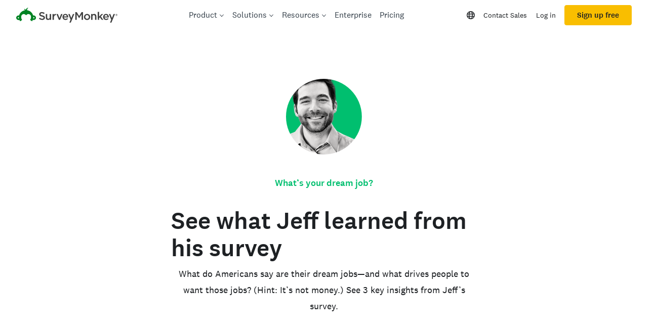

--- FILE ---
content_type: text/javascript
request_url: https://prod.smassets.net/assets/website/2.343.1/_next/static/chunks/7405.099fbc5a68ff61bf.js
body_size: 58457
content:
(self.webpackChunk_N_E=self.webpackChunk_N_E||[]).push([[7405,8364,4231],{37405:function(t,e,n){"use strict";n.r(e),n.d(e,{INSTRUMENTATIONS_ALL_DISABLED:function(){return si},SessionBasedSampler:function(){return ap},SplunkRum:function(){return su},SplunkWebTracerProvider:function(){return i$},SplunkZipkinExporter:function(){return nT},default:function(){return sc}});var r,o,i,a,s,u,c,l,f,p,_,d,E,h,T,v,y,m,O,g,S,R,L,b,A,P,C,w,I,N,M,D,k=n(84513);n(42672);var U=n(71457),x=n(89994),B="object"==typeof globalThis?globalThis:"object"==typeof self?self:window,j=Symbol.for("io.opentelemetry.js.api.logs"),X=function(){function t(){}return t.prototype.emit=function(t){},t}();new X;var H=new(function(){function t(){}return t.prototype.getLogger=function(t,e,n){return new X},t}()),G=(function(){function t(){}return t.getInstance=function(){return this._instance||(this._instance=new t),this._instance},t.prototype.setGlobalLoggerProvider=function(t){return B[j]?this.getLoggerProvider():(B[j]=function(e){return 1===e?t:H},t)},t.prototype.getLoggerProvider=function(){var t,e;return null!==(e=null===(t=B[j])||void 0===t?void 0:t.call(B,1))&&void 0!==e?e:H},t.prototype.getLogger=function(t,e,n){return this.getLoggerProvider().getLogger(t,e,n)},t.prototype.disable=function(){delete B[j]},t})().getInstance(),Z=n(43046),F=n(93433),V=n(49605),K=n(75568),z=n(72423),q=n(84206),W=n(84146),Y=n(63071),J=n(68511),Q=function(){function t(t,e){this._exporter=t,this._isExporting=!1,this._finishedSpans=[],this._droppedSpansCount=0;var n=(0,K.d)();this._maxExportBatchSize="number"==typeof(null==e?void 0:e.maxExportBatchSize)?e.maxExportBatchSize:n.OTEL_BSP_MAX_EXPORT_BATCH_SIZE,this._maxQueueSize="number"==typeof(null==e?void 0:e.maxQueueSize)?e.maxQueueSize:n.OTEL_BSP_MAX_QUEUE_SIZE,this._scheduledDelayMillis="number"==typeof(null==e?void 0:e.scheduledDelayMillis)?e.scheduledDelayMillis:n.OTEL_BSP_SCHEDULE_DELAY,this._exportTimeoutMillis="number"==typeof(null==e?void 0:e.exportTimeoutMillis)?e.exportTimeoutMillis:n.OTEL_BSP_EXPORT_TIMEOUT,this._shutdownOnce=new z.q(this._shutdown,this),this._maxExportBatchSize>this._maxQueueSize&&(Z.K.warn("BatchSpanProcessor: maxExportBatchSize must be smaller or equal to maxQueueSize, setting maxExportBatchSize to match maxQueueSize"),this._maxExportBatchSize=this._maxQueueSize)}return t.prototype.forceFlush=function(){return this._shutdownOnce.isCalled?this._shutdownOnce.promise:this._flushAll()},t.prototype.onStart=function(t,e){},t.prototype.onEnd=function(t){this._shutdownOnce.isCalled||(t.spanContext().traceFlags&F.r.SAMPLED)==0||this._addToBuffer(t)},t.prototype.shutdown=function(){return this._shutdownOnce.call()},t.prototype._shutdown=function(){var t=this;return Promise.resolve().then(function(){return t.onShutdown()}).then(function(){return t._flushAll()}).then(function(){return t._exporter.shutdown()})},t.prototype._addToBuffer=function(t){if(this._finishedSpans.length>=this._maxQueueSize){0===this._droppedSpansCount&&Z.K.debug("maxQueueSize reached, dropping spans"),this._droppedSpansCount++;return}this._droppedSpansCount>0&&(Z.K.warn("Dropped "+this._droppedSpansCount+" spans because maxQueueSize reached"),this._droppedSpansCount=0),this._finishedSpans.push(t),this._maybeStartTimer()},t.prototype._flushAll=function(){var t=this;return new Promise(function(e,n){for(var r=[],o=Math.ceil(t._finishedSpans.length/t._maxExportBatchSize),i=0;i<o;i++)r.push(t._flushOneBatch());Promise.all(r).then(function(){e()}).catch(n)})},t.prototype._flushOneBatch=function(){var t=this;return(this._clearTimer(),0===this._finishedSpans.length)?Promise.resolve():new Promise(function(e,n){var r=setTimeout(function(){n(Error("Timeout"))},t._exportTimeoutMillis);V.D.with((0,q.hE)(V.D.active()),function(){t._finishedSpans.length<=t._maxExportBatchSize?(o=t._finishedSpans,t._finishedSpans=[]):o=t._finishedSpans.splice(0,t._maxExportBatchSize);for(var o,i=function(){return t._exporter.export(o,function(t){var o;clearTimeout(r),t.code===W.I.SUCCESS?e():n(null!==(o=t.error)&&void 0!==o?o:Error("BatchSpanProcessor: span export failed"))})},a=null,s=0,u=o.length;s<u;s++){var c=o[s];c.resource.asyncAttributesPending&&c.resource.waitForAsyncAttributes&&(null!=a||(a=[]),a.push(c.resource.waitForAsyncAttributes()))}null===a?i():Promise.all(a).then(i,function(t){(0,Y.L)(t),n(t)})})})},t.prototype._maybeStartTimer=function(){var t=this;if(!this._isExporting){var e=function(){t._isExporting=!0,t._flushOneBatch().finally(function(){t._isExporting=!1,t._finishedSpans.length>0&&(t._clearTimer(),t._maybeStartTimer())}).catch(function(e){t._isExporting=!1,(0,Y.L)(e)})};if(this._finishedSpans.length>=this._maxExportBatchSize)return e();void 0===this._timer&&(this._timer=setTimeout(function(){return e()},this._scheduledDelayMillis),(0,J.g)(this._timer))}},t.prototype._clearTimer=function(){void 0!==this._timer&&(clearTimeout(this._timer),this._timer=void 0)},t}(),$=(nJ=function(t,e){return(nJ=Object.setPrototypeOf||({__proto__:[]})instanceof Array&&function(t,e){t.__proto__=e}||function(t,e){for(var n in e)Object.prototype.hasOwnProperty.call(e,n)&&(t[n]=e[n])})(t,e)},function(t,e){if("function"!=typeof e&&null!==e)throw TypeError("Class extends value "+String(e)+" is not a constructor or null");function n(){this.constructor=t}nJ(t,e),t.prototype=null===e?Object.create(e):(n.prototype=e.prototype,new n)}),tt=function(t){function e(e,n){var r=t.call(this,e,n)||this;return r.onInit(n),r}return $(e,t),e.prototype.onInit=function(t){var e=this;(null==t?void 0:t.disableAutoFlushOnDocumentHide)!==!0&&"undefined"!=typeof document&&(this._visibilityChangeListener=function(){"hidden"===document.visibilityState&&e.forceFlush().catch(function(t){(0,Y.L)(t)})},this._pageHideListener=function(){e.forceFlush().catch(function(t){(0,Y.L)(t)})},document.addEventListener("visibilitychange",this._visibilityChangeListener),document.addEventListener("pagehide",this._pageHideListener))},e.prototype.onShutdown=function(){"undefined"!=typeof document&&(this._visibilityChangeListener&&document.removeEventListener("visibilitychange",this._visibilityChangeListener),this._pageHideListener&&document.removeEventListener("pagehide",this._pageHideListener))},e}(Q);(nQ=ro||(ro={}))[nQ.NOT_RECORD=0]="NOT_RECORD",nQ[nQ.RECORD=1]="RECORD",nQ[nQ.RECORD_AND_SAMPLED=2]="RECORD_AND_SAMPLED";var te=function(){function t(){}return t.prototype.shouldSample=function(){return{decision:ro.RECORD_AND_SAMPLED}},t.prototype.toString=function(){return"AlwaysOnSampler"},t}(),tn=function(){function t(){}return t.prototype.shouldSample=function(){return{decision:ro.NOT_RECORD}},t.prototype.toString=function(){return"AlwaysOffSampler"},t}(),tr=n(91727),to=function(){function t(t){var e,n,r,o;this._root=t.root,this._root||((0,Y.L)(Error("ParentBasedSampler must have a root sampler configured")),this._root=new te),this._remoteParentSampled=null!==(e=t.remoteParentSampled)&&void 0!==e?e:new te,this._remoteParentNotSampled=null!==(n=t.remoteParentNotSampled)&&void 0!==n?n:new tn,this._localParentSampled=null!==(r=t.localParentSampled)&&void 0!==r?r:new te,this._localParentNotSampled=null!==(o=t.localParentNotSampled)&&void 0!==o?o:new tn}return t.prototype.shouldSample=function(t,e,n,r,o,i){var a=U.g.getSpanContext(t);return a&&(0,tr.BM)(a)?a.isRemote?a.traceFlags&F.r.SAMPLED?this._remoteParentSampled.shouldSample(t,e,n,r,o,i):this._remoteParentNotSampled.shouldSample(t,e,n,r,o,i):a.traceFlags&F.r.SAMPLED?this._localParentSampled.shouldSample(t,e,n,r,o,i):this._localParentNotSampled.shouldSample(t,e,n,r,o,i):this._root.shouldSample(t,e,n,r,o,i)},t.prototype.toString=function(){return"ParentBased{root="+this._root.toString()+", remoteParentSampled="+this._remoteParentSampled.toString()+", remoteParentNotSampled="+this._remoteParentNotSampled.toString()+", localParentSampled="+this._localParentSampled.toString()+", localParentNotSampled="+this._localParentNotSampled.toString()+"}"},t}(),ti=n(80827),ta=function(t,e){var n,r,o,i,a={label:0,sent:function(){if(1&o[0])throw o[1];return o[1]},trys:[],ops:[]};return i={next:s(0),throw:s(1),return:s(2)},"function"==typeof Symbol&&(i[Symbol.iterator]=function(){return this}),i;function s(i){return function(s){return function(i){if(n)throw TypeError("Generator is already executing.");for(;a;)try{if(n=1,r&&(o=2&i[0]?r.return:i[0]?r.throw||((o=r.return)&&o.call(r),0):r.next)&&!(o=o.call(r,i[1])).done)return o;switch(r=0,o&&(i=[2&i[0],o.value]),i[0]){case 0:case 1:o=i;break;case 4:return a.label++,{value:i[1],done:!1};case 5:a.label++,r=i[1],i=[0];continue;case 7:i=a.ops.pop(),a.trys.pop();continue;default:if(!(o=(o=a.trys).length>0&&o[o.length-1])&&(6===i[0]||2===i[0])){a=0;continue}if(3===i[0]&&(!o||i[1]>o[0]&&i[1]<o[3])){a.label=i[1];break}if(6===i[0]&&a.label<o[1]){a.label=o[1],o=i;break}if(o&&a.label<o[2]){a.label=o[2],a.ops.push(i);break}o[2]&&a.ops.pop(),a.trys.pop();continue}i=e.call(t,a)}catch(t){i=[6,t],r=0}finally{n=o=0}if(5&i[0])throw i[1];return{value:i[0]?i[1]:void 0,done:!0}}([i,s])}}},ts=function(){function t(t){this._exporter=t,this._shutdownOnce=new z.q(this._shutdown,this),this._unresolvedExports=new Set}return t.prototype.forceFlush=function(){var t,e,n,r;return t=this,e=void 0,n=void 0,r=function(){return ta(this,function(t){switch(t.label){case 0:return[4,Promise.all(Array.from(this._unresolvedExports))];case 1:if(t.sent(),!this._exporter.forceFlush)return[3,3];return[4,this._exporter.forceFlush()];case 2:t.sent(),t.label=3;case 3:return[2]}})},new(n||(n=Promise))(function(o,i){function a(t){try{u(r.next(t))}catch(t){i(t)}}function s(t){try{u(r.throw(t))}catch(t){i(t)}}function u(t){var e;t.done?o(t.value):((e=t.value)instanceof n?e:new n(function(t){t(e)})).then(a,s)}u((r=r.apply(t,e||[])).next())})},t.prototype.onStart=function(t,e){},t.prototype.onEnd=function(t){var e,n,r=this;if(!this._shutdownOnce.isCalled&&(t.spanContext().traceFlags&F.r.SAMPLED)!=0){var o=function(){return ti.internal._export(r._exporter,[t]).then(function(t){var e;t.code!==W.I.SUCCESS&&(0,Y.L)(null!==(e=t.error)&&void 0!==e?e:Error("SimpleSpanProcessor: span export failed (status "+t+")"))}).catch(function(t){(0,Y.L)(t)})};if(t.resource.asyncAttributesPending){var i=null===(n=(e=t.resource).waitForAsyncAttributes)||void 0===n?void 0:n.call(e).then(function(){return null!=i&&r._unresolvedExports.delete(i),o()},function(t){return(0,Y.L)(t)});null!=i&&this._unresolvedExports.add(i)}else o()}},t.prototype.shutdown=function(){return this._shutdownOnce.call()},t.prototype._shutdown=function(){return this._exporter.shutdown()},t}(),tu=n(65772),tc=function(t){var e="function"==typeof Symbol&&Symbol.iterator,n=e&&t[e],r=0;if(n)return n.call(t);if(t&&"number"==typeof t.length)return{next:function(){return t&&r>=t.length&&(t=void 0),{value:t&&t[r++],done:!t}}};throw TypeError(e?"Object is not iterable.":"Symbol.iterator is not defined.")},tl=function(){function t(){}return t.prototype.export=function(t,e){return this._sendSpans(t,e)},t.prototype.shutdown=function(){return this._sendSpans([]),this.forceFlush()},t.prototype.forceFlush=function(){return Promise.resolve()},t.prototype._exportInfo=function(t){var e;return{resource:{attributes:t.resource.attributes},instrumentationScope:t.instrumentationLibrary,traceId:t.spanContext().traceId,parentId:t.parentSpanId,traceState:null===(e=t.spanContext().traceState)||void 0===e?void 0:e.serialize(),name:t.name,id:t.spanContext().spanId,kind:t.kind,timestamp:(0,tu.ji)(t.startTime),duration:(0,tu.ji)(t.duration),attributes:t.attributes,status:t.status,events:t.events,links:t.links}},t.prototype._sendSpans=function(t,e){var n,r;try{for(var o=tc(t),i=o.next();!i.done;i=o.next()){var a=i.value;console.dir(this._exportInfo(a),{depth:3})}}catch(t){n={error:t}}finally{try{i&&!i.done&&(r=o.return)&&r.call(o)}finally{if(n)throw n.error}}if(e)return e({code:W.I.SUCCESS})},t}(),tf=n(28130),tp=n(40378),t_=n(10026),td=n(35685),tE=n(74779),th=n(18055),tT=n(59125),tv=n(5300),ty=n(6650),tm=n(49409),tO=performance,tg=(0,tm.Y)("OpenTelemetry SDK Context Key SUPPRESS_TRACING"),tS="[_0-9a-z-*/]",tR=RegExp("^(?:[a-z]"+tS+"{0,255}|"+("[a-z0-9]"+tS)+"{0,240}@[a-z]"+tS+"{0,13})$"),tL=/^[ -~]{0,255}[!-~]$/,tb=/,|=/,tA=function(){function t(t){this._internalState=new Map,t&&this._parse(t)}return t.prototype.set=function(t,e){var n=this._clone();return n._internalState.has(t)&&n._internalState.delete(t),n._internalState.set(t,e),n},t.prototype.unset=function(t){var e=this._clone();return e._internalState.delete(t),e},t.prototype.get=function(t){return this._internalState.get(t)},t.prototype.serialize=function(){var t=this;return this._keys().reduce(function(e,n){return e.push(n+"="+t.get(n)),e},[]).join(",")},t.prototype._parse=function(t){!(t.length>512)&&(this._internalState=t.split(",").reverse().reduce(function(t,e){var n=e.trim(),r=n.indexOf("=");if(-1!==r){var o=n.slice(0,r),i=n.slice(r+1,e.length);tR.test(o)&&tL.test(i)&&!tb.test(i)&&t.set(o,i)}return t},new Map),this._internalState.size>32&&(this._internalState=new Map(Array.from(this._internalState.entries()).reverse().slice(0,32))))},t.prototype._keys=function(){return Array.from(this._internalState.keys()).reverse()},t.prototype._clone=function(){var e=new t;return e._internalState=new Map(this._internalState),e},t}(),tP="traceparent",tC="tracestate",tw=RegExp("^\\s?((?!ff)[\\da-f]{2})-((?![0]{32})[\\da-f]{32})-((?![0]{16})[\\da-f]{16})-([\\da-f]{2})(-.*)?\\s?$");!function(){function t(){}t.prototype.inject=function(t,e,n){var r=U.g.getSpanContext(t);if(!(!r||!0===t.getValue(tg))&&(0,tr.BM)(r)){var o="00-"+r.traceId+"-"+r.spanId+"-0"+Number(r.traceFlags||F.r.NONE).toString(16);n.set(e,tP,o),r.traceState&&n.set(e,tC,r.traceState.serialize())}},t.prototype.extract=function(t,e,n){var r,o=n.get(e,tP);if(!o)return t;var i=Array.isArray(o)?o[0]:o;if("string"!=typeof i)return t;var a=(r=tw.exec(i))&&("00"!==r[1]||!r[5])?{traceId:r[2],spanId:r[3],traceFlags:parseInt(r[4],16)}:null;if(!a)return t;a.isRemote=!0;var s=n.get(e,tC);if(s){var u=Array.isArray(s)?s.join(","):s;a.traceState=new tA("string"==typeof u?u:void 0)}return U.g.setSpanContext(t,a)},t.prototype.fields=function(){return[tP,tC]}}(),(n$=ri||(ri={})).CONNECT_END="connectEnd",n$.CONNECT_START="connectStart",n$.DECODED_BODY_SIZE="decodedBodySize",n$.DOM_COMPLETE="domComplete",n$.DOM_CONTENT_LOADED_EVENT_END="domContentLoadedEventEnd",n$.DOM_CONTENT_LOADED_EVENT_START="domContentLoadedEventStart",n$.DOM_INTERACTIVE="domInteractive",n$.DOMAIN_LOOKUP_END="domainLookupEnd",n$.DOMAIN_LOOKUP_START="domainLookupStart",n$.ENCODED_BODY_SIZE="encodedBodySize",n$.FETCH_START="fetchStart",n$.LOAD_EVENT_END="loadEventEnd",n$.LOAD_EVENT_START="loadEventStart",n$.NAVIGATION_START="navigationStart",n$.REDIRECT_END="redirectEnd",n$.REDIRECT_START="redirectStart",n$.REQUEST_START="requestStart",n$.RESPONSE_END="responseEnd",n$.RESPONSE_START="responseStart",n$.SECURE_CONNECTION_START="secureConnectionStart",n$.UNLOAD_EVENT_END="unloadEventEnd",n$.UNLOAD_EVENT_START="unloadEventStart";var tI="exception.type",tN="exception.message";function tM(t,e,n,r){var o=void 0,i=void 0;e in n&&"number"==typeof n[e]&&(o=n[e]);var a=r||ri.FETCH_START;if(a in n&&"number"==typeof n[a]&&(i=n[a]),void 0!==o&&void 0!==i&&o>=i)return t.addEvent(e,o),t}function tD(t,e,n){void 0===n&&(n=!1),n||(tM(t,ri.FETCH_START,e),tM(t,ri.DOMAIN_LOOKUP_START,e),tM(t,ri.DOMAIN_LOOKUP_END,e),tM(t,ri.CONNECT_START,e),"name"in e&&e.name.startsWith("https:")&&tM(t,ri.SECURE_CONNECTION_START,e),tM(t,ri.CONNECT_END,e),tM(t,ri.REQUEST_START,e),tM(t,ri.RESPONSE_START,e),tM(t,ri.RESPONSE_END,e));var r=e[ri.ENCODED_BODY_SIZE];void 0!==r&&t.setAttribute("http.response_content_length",r);var o=e[ri.DECODED_BODY_SIZE];void 0!==o&&r!==o&&t.setAttribute("http.response_content_length_uncompressed",o)}function tk(t,e){if(t.nodeType===Node.DOCUMENT_NODE)return"/";var n=function(t,e){var n=t.nodeType,r=function(t){if(!t.parentNode)return 0;var e=[t.nodeType];t.nodeType===Node.CDATA_SECTION_NODE&&e.push(Node.TEXT_NODE);var n=Array.from(t.parentNode.childNodes);return(n=n.filter(function(n){var r=n.localName;return e.indexOf(n.nodeType)>=0&&r===t.localName})).length>=1?n.indexOf(t)+1:0}(t),o="";if(n===Node.ELEMENT_NODE){var i=t.getAttribute("id");if(e&&i)return'//*[@id="'+i+'"]';o=t.localName}else if(n===Node.TEXT_NODE||n===Node.CDATA_SECTION_NODE)o="text()";else{if(n!==Node.COMMENT_NODE)return"";o="comment()"}return o&&r>1?"/"+o+"["+r+"]":"/"+o}(t,e);if(e&&n.indexOf("@id")>0)return n;var r="";return t.parentNode&&(r+=tk(t.parentNode,!1)),r+=n}function tU(t,e,n){var r,o;try{o=t()}catch(t){r=t}finally{if(e(r,o),r&&!n)throw r;return o}}var tx="object"==typeof globalThis?globalThis:"object"==typeof self?self:window,tB=Symbol.for("io.opentelemetry.js.api.logs"),tj=function(){function t(){}return t.prototype.emit=function(t){},t}();new tj;var tX=new(function(){function t(){}return t.prototype.getLogger=function(t,e,n){return new tj},t}()),tH=(function(){function t(){}return t.getInstance=function(){return this._instance||(this._instance=new t),this._instance},t.prototype.setGlobalLoggerProvider=function(t){return tx[tB]?this.getLoggerProvider():(tx[tB]=function(e){return 1===e?t:tX},t)},t.prototype.getLoggerProvider=function(){var t,e;return null!==(e=null===(t=tx[tB])||void 0===t?void 0:t.call(tx,1))&&void 0!==e?e:tX},t.prototype.getLogger=function(t,e,n){return this.getLoggerProvider().getLogger(t,e,n)},t.prototype.disable=function(){delete tx[tB]},t})().getInstance(),tG=n(8363),tZ=function(){return(tZ=Object.assign||function(t){for(var e,n=1,r=arguments.length;n<r;n++)for(var o in e=arguments[n])Object.prototype.hasOwnProperty.call(e,o)&&(t[o]=e[o]);return t}).apply(this,arguments)},tF=function(){function t(t,e,n){this.instrumentationName=t,this.instrumentationVersion=e,this._wrap=tG.wrap,this._unwrap=tG.unwrap,this._massWrap=tG.massWrap,this._massUnwrap=tG.massUnwrap,this._config=tZ({enabled:!0},n),this._diag=Z.K.createComponentLogger({namespace:t}),this._tracer=U.g.getTracer(t,e),this._meter=x.q.getMeter(t,e),this._logger=tH.getLogger(t,e),this._updateMetricInstruments()}return Object.defineProperty(t.prototype,"meter",{get:function(){return this._meter},enumerable:!1,configurable:!0}),t.prototype.setMeterProvider=function(t){this._meter=t.getMeter(this.instrumentationName,this.instrumentationVersion),this._updateMetricInstruments()},Object.defineProperty(t.prototype,"logger",{get:function(){return this._logger},enumerable:!1,configurable:!0}),t.prototype.setLoggerProvider=function(t){this._logger=t.getLogger(this.instrumentationName,this.instrumentationVersion)},t.prototype.getModuleDefinitions=function(){var t,e=null!==(t=this.init())&&void 0!==t?t:[];return Array.isArray(e)?e:[e]},t.prototype._updateMetricInstruments=function(){},t.prototype.getConfig=function(){return this._config},t.prototype.setConfig=function(t){this._config=tZ({},t)},t.prototype.setTracerProvider=function(t){this._tracer=t.getTracer(this.instrumentationName,this.instrumentationVersion)},Object.defineProperty(t.prototype,"tracer",{get:function(){return this._tracer},enumerable:!1,configurable:!0}),t.prototype._runSpanCustomizationHook=function(t,e,n,r){if(t)try{t(n,r)}catch(t){this._diag.error("Error running span customization hook due to exception in handler",{triggerName:e},t)}},t}(),tV=(n0=function(t,e){return(n0=Object.setPrototypeOf||({__proto__:[]})instanceof Array&&function(t,e){t.__proto__=e}||function(t,e){for(var n in e)Object.prototype.hasOwnProperty.call(e,n)&&(t[n]=e[n])})(t,e)},function(t,e){if("function"!=typeof e&&null!==e)throw TypeError("Class extends value "+String(e)+" is not a constructor or null");function n(){this.constructor=t}n0(t,e),t.prototype=null===e?Object.create(e):(n.prototype=e.prototype,new n)}),tK=function(t){function e(e,n,r){var o=t.call(this,e,n,r)||this;return o._config.enabled&&o.enable(),o}return tV(e,t),e}(tF);(n1=ra||(ra={})).DOCUMENT_LOAD="documentLoad",n1.DOCUMENT_FETCH="documentFetch",n1.RESOURCE_FETCH="resourceFetch";var tz="http.url";(n2=rs||(rs={})).FIRST_PAINT="firstPaint",n2.FIRST_CONTENTFUL_PAINT="firstContentfulPaint";var tq=function(){var t,e={},n=null===(t=tO.getEntriesByType)||void 0===t?void 0:t.call(tO,"navigation")[0];if(n){var r=Object.values(ri);r.forEach(function(t){if(t in n){var r=n[t];"number"==typeof r&&(e[t]=r)}})}else{var o=tO.timing;if(o){var r=Object.values(ri);r.forEach(function(t){if(t in o){var n=o[t];"number"==typeof n&&(e[t]=n)}})}}return e},tW={"first-paint":rs.FIRST_PAINT,"first-contentful-paint":rs.FIRST_CONTENTFUL_PAINT},tY=function(t){var e,n=null===(e=tO.getEntriesByType)||void 0===e?void 0:e.call(tO,"paint");n&&n.forEach(function(e){var n=e.name,r=e.startTime;n in tW&&t.addEvent(tW[n],r)})},tJ=(n3=function(t,e){return(n3=Object.setPrototypeOf||({__proto__:[]})instanceof Array&&function(t,e){t.__proto__=e}||function(t,e){for(var n in e)Object.prototype.hasOwnProperty.call(e,n)&&(t[n]=e[n])})(t,e)},function(t,e){if("function"!=typeof e&&null!==e)throw TypeError("Class extends value "+String(e)+" is not a constructor or null");function n(){this.constructor=t}n3(t,e),t.prototype=null===e?Object.create(e):(n.prototype=e.prototype,new n)}),tQ=function(t){function e(e){void 0===e&&(e={});var n=t.call(this,"@opentelemetry/instrumentation-document-load","0.39.0",e)||this;return n.component="document-load",n.version="1",n.moduleName=n.component,n}return tJ(e,t),e.prototype.init=function(){},e.prototype._onDocumentLoaded=function(){var t=this;window.setTimeout(function(){t._collectPerformance()})},e.prototype._addResourcesSpans=function(t){var e,n=this,r=null===(e=tO.getEntriesByType)||void 0===e?void 0:e.call(tO,"resource");r&&r.forEach(function(e){n._initResourceSpan(e,t)})},e.prototype._collectPerformance=function(){var t=this,e=Array.from(document.getElementsByTagName("meta")).find(function(t){return t.getAttribute("name")===tP}),n=tq(),r=e&&e.content||"";V.D.with(ty.u.extract(tm.I,{traceparent:r}),function(){var e,r=t._startSpan(ra.DOCUMENT_LOAD,ri.FETCH_START,n);r&&(V.D.with(U.g.setSpan(V.D.active(),r),function(){var e=t._startSpan(ra.DOCUMENT_FETCH,ri.FETCH_START,n);e&&(e.setAttribute(tz,location.href),V.D.with(U.g.setSpan(V.D.active(),e),function(){var r;t._getConfig().ignoreNetworkEvents||tD(e,n),t._addCustomAttributesOnSpan(e,null===(r=t._getConfig().applyCustomAttributesOnSpan)||void 0===r?void 0:r.documentFetch),t._endSpan(e,ri.RESPONSE_END,n)}))}),r.setAttribute(tz,location.href),r.setAttribute("http.user_agent",navigator.userAgent),t._addResourcesSpans(r),t._getConfig().ignoreNetworkEvents||(tM(r,ri.FETCH_START,n),tM(r,ri.UNLOAD_EVENT_START,n),tM(r,ri.UNLOAD_EVENT_END,n),tM(r,ri.DOM_INTERACTIVE,n),tM(r,ri.DOM_CONTENT_LOADED_EVENT_START,n),tM(r,ri.DOM_CONTENT_LOADED_EVENT_END,n),tM(r,ri.DOM_COMPLETE,n),tM(r,ri.LOAD_EVENT_START,n),tM(r,ri.LOAD_EVENT_END,n)),t._getConfig().ignorePerformancePaintEvents||tY(r),t._addCustomAttributesOnSpan(r,null===(e=t._getConfig().applyCustomAttributesOnSpan)||void 0===e?void 0:e.documentLoad),t._endSpan(r,ri.LOAD_EVENT_END,n))})},e.prototype._endSpan=function(t,e,n){t&&(e in n?t.end(n[e]):t.end())},e.prototype._initResourceSpan=function(t,e){var n,r=this._startSpan(ra.RESOURCE_FETCH,ri.FETCH_START,t,e);r&&(r.setAttribute(tz,t.name),this._getConfig().ignoreNetworkEvents||tD(r,t),this._addCustomAttributesOnResourceSpan(r,t,null===(n=this._getConfig().applyCustomAttributesOnSpan)||void 0===n?void 0:n.resourceFetch),this._endSpan(r,ri.RESPONSE_END,t))},e.prototype._startSpan=function(t,e,n,r){if(e in n&&"number"==typeof n[e])return this.tracer.startSpan(t,{startTime:n[e]},r?U.g.setSpan(V.D.active(),r):void 0)},e.prototype._waitForPageLoad=function(){"complete"===window.document.readyState?this._onDocumentLoaded():(this._onDocumentLoaded=this._onDocumentLoaded.bind(this),window.addEventListener("load",this._onDocumentLoaded))},e.prototype._getConfig=function(){return this._config},e.prototype._addCustomAttributesOnSpan=function(t,e){var n=this;e&&tU(function(){return e(t)},function(t){t&&n._diag.error("addCustomAttributesOnSpan",t)},!0)},e.prototype._addCustomAttributesOnResourceSpan=function(t,e,n){var r=this;n&&tU(function(){return n(t,e)},function(t){t&&r._diag.error("addCustomAttributesOnResourceSpan",t)},!0)},e.prototype.enable=function(){window.removeEventListener("load",this._onDocumentLoaded),this._waitForPageLoad()},e.prototype.disable=function(){window.removeEventListener("load",this._onDocumentLoaded)},e}(tK);function t$(t,e){var n="undefined"!=typeof Symbol&&t[Symbol.iterator]||t["@@iterator"];if(!n){if(Array.isArray(t)||(n=function(t,e){if(t){if("string"==typeof t)return t0(t,void 0);var n=Object.prototype.toString.call(t).slice(8,-1);if("Object"===n&&t.constructor&&(n=t.constructor.name),"Map"===n||"Set"===n)return Array.from(t);if("Arguments"===n||/^(?:Ui|I)nt(?:8|16|32)(?:Clamped)?Array$/.test(n))return t0(t,void 0)}}(t))||e&&t&&"number"==typeof t.length){n&&(t=n);var r=0,o=function(){};return{s:o,n:function(){return r>=t.length?{done:!0}:{done:!1,value:t[r++]}},e:function(t){throw t},f:o}}throw TypeError("Invalid attempt to iterate non-iterable instance.\nIn order to be iterable, non-array objects must have a [Symbol.iterator]() method.")}var i,a=!0,s=!1;return{s:function(){n=n.call(t)},n:function(){var t=n.next();return a=t.done,t},e:function(t){s=!0,i=t},f:function(){try{a||null==n.return||n.return()}finally{if(s)throw i}}}}function t0(t,e){(null==e||e>t.length)&&(e=t.length);for(var n=0,r=Array(e);n<e;n++)r[n]=t[n];return r}function t1(t,e){if(t&&t[1]&&t[2]){var n=t[1],r=t[2];e.setAttribute("link.traceId",n),e.setAttribute("link.spanId",r)}}var t2=RegExp("traceparent;desc=['\"]00-([0-9a-f]{32})-([0-9a-f]{16})-01['\"]");function t3(t,e){var n,r=t$(t.split(","));try{for(r.s();!(n=r.n()).done;){var o=n.value,i=(o=o.trim()).match(t2);t1(i,e)}}catch(t){r.e(t)}finally{r.f()}}var t4=/00-([0-9a-f]{32})-([0-9a-f]{16})-01/,t8=n(7914);function t5(t){for(var e={},n=t.length,r=0;r<n;r++){var o=t[r];o&&(e[String(o).toUpperCase().replace(/[-.]/g,"_")]=o)}return e}var t6="http.url",t9=t5(["aws.lambda.invoked_arn","db.system","db.connection_string","db.user","db.jdbc.driver_classname","db.name","db.statement","db.operation","db.mssql.instance_name","db.cassandra.keyspace","db.cassandra.page_size","db.cassandra.consistency_level","db.cassandra.table","db.cassandra.idempotence","db.cassandra.speculative_execution_count","db.cassandra.coordinator.id","db.cassandra.coordinator.dc","db.hbase.namespace","db.redis.database_index","db.mongodb.collection","db.sql.table","exception.type","exception.message","exception.stacktrace","exception.escaped","faas.trigger","faas.execution","faas.document.collection","faas.document.operation","faas.document.time","faas.document.name","faas.time","faas.cron","faas.coldstart","faas.invoked_name","faas.invoked_provider","faas.invoked_region","net.transport","net.peer.ip","net.peer.port","net.peer.name","net.host.ip","net.host.port","net.host.name","net.host.connection.type","net.host.connection.subtype","net.host.carrier.name","net.host.carrier.mcc","net.host.carrier.mnc","net.host.carrier.icc","peer.service","enduser.id","enduser.role","enduser.scope","thread.id","thread.name","code.function","code.namespace","code.filepath","code.lineno","http.method",t6,"http.target","http.host","http.scheme","http.status_code","http.flavor","http.user_agent","http.request_content_length","http.request_content_length_uncompressed","http.response_content_length","http.response_content_length_uncompressed","http.server_name","http.route","http.client_ip","aws.dynamodb.table_names","aws.dynamodb.consumed_capacity","aws.dynamodb.item_collection_metrics","aws.dynamodb.provisioned_read_capacity","aws.dynamodb.provisioned_write_capacity","aws.dynamodb.consistent_read","aws.dynamodb.projection","aws.dynamodb.limit","aws.dynamodb.attributes_to_get","aws.dynamodb.index_name","aws.dynamodb.select","aws.dynamodb.global_secondary_indexes","aws.dynamodb.local_secondary_indexes","aws.dynamodb.exclusive_start_table","aws.dynamodb.table_count","aws.dynamodb.scan_forward","aws.dynamodb.segment","aws.dynamodb.total_segments","aws.dynamodb.count","aws.dynamodb.scanned_count","aws.dynamodb.attribute_definitions","aws.dynamodb.global_secondary_index_updates","messaging.system","messaging.destination","messaging.destination_kind","messaging.temp_destination","messaging.protocol","messaging.protocol_version","messaging.url","messaging.message_id","messaging.conversation_id","messaging.message_payload_size_bytes","messaging.message_payload_compressed_size_bytes","messaging.operation","messaging.consumer_id","messaging.rabbitmq.routing_key","messaging.kafka.message_key","messaging.kafka.consumer_group","messaging.kafka.client_id","messaging.kafka.partition","messaging.kafka.tombstone","rpc.system","rpc.service","rpc.method","rpc.grpc.status_code","rpc.jsonrpc.version","rpc.jsonrpc.request_id","rpc.jsonrpc.error_code","rpc.jsonrpc.error_message","message.type","message.id","message.compressed_size","message.uncompressed_size"]),t7=t5(["queue","topic"]),et=t5(["receive","process"]),ee=["beacon","fetch","xmlhttprequest"],en=function(t){(0,th.Z)(r,t);var e,n=(e=function(){if("undefined"==typeof Reflect||!Reflect.construct||Reflect.construct.sham)return!1;if("function"==typeof Proxy)return!0;try{return Boolean.prototype.valueOf.call(Reflect.construct(Boolean,[],function(){})),!0}catch(t){return!1}}(),function(){var t,n=(0,tv.Z)(r);return t=e?Reflect.construct(n,arguments,(0,tv.Z)(this).constructor):n.apply(this,arguments),(0,tT.Z)(this,t)});function r(){var t,e=arguments.length>0&&void 0!==arguments[0]?arguments[0]:{};(0,td.Z)(this,r),t=n.call(this,e);var o=(0,tE.Z)(t),i=o._endSpan.bind((0,tE.Z)(t));return o._onDocumentLoaded=function(t){(!t||t.isTrusted)&&window.setTimeout(function(){o._collectPerformance()})},o._endSpan=function(e,n,r){if(e&&e.setAttribute("component",t.component),e&&e.name!==ra.DOCUMENT_LOAD){if(e.name===ra.DOCUMENT_FETCH&&performance.getEntriesByType){var o,a=performance.getEntriesByType("navigation");!r.serverTiming&&(null===(o=a[0])||void 0===o?void 0:o.serverTiming)&&(r.serverTiming=a[0].serverTiming),a[0]&&"number"==typeof a[0].responseStatus&&a[0].responseStatus>0&&e.setAttribute(t9.HTTP_STATUS_CODE,a[0].responseStatus)}(function(t,e){if(t.serverTiming){var n,r=t$(t.serverTiming);try{for(r.s();!(n=r.n()).done;){var o=n.value;if("traceparent"===o.name&&o.description){var i=o.description.match(t4);t1(i,e)}}}catch(t){r.e(t)}finally{r.f()}}})(r,e),e.setAttribute(t9.HTTP_METHOD,"GET")}return e&&e.name===ra.DOCUMENT_LOAD&&(document.referrer&&""!==document.referrer&&e.setAttribute("document.referrer",document.referrer),window.screen&&e.setAttribute("screen.xy",window.screen.width+"x"+window.screen.height)),i(e,n,r)},o._initResourceSpan=function(t,n){if(!(-1!==ee.indexOf(t.initiatorType)||(0,t8.d)(t.name,e.ignoreUrls))){var r,i=o._startSpan(ra.RESOURCE_FETCH,ri.FETCH_START,t,n);i&&(i.setAttribute(t6,t.name),!o.getConfig().ignoreNetworkEvents&&(tD(i,t),"number"==typeof t.responseStatus&&t.responseStatus>0&&i.setAttribute(t9.HTTP_STATUS_CODE,t.responseStatus)),o._addCustomAttributesOnResourceSpan(i,t,null===(r=o.getConfig().applyCustomAttributesOnSpan)||void 0===r?void 0:r.resourceFetch),o._endSpan(i,ri.RESPONSE_END,t))}},t}return(0,t_.Z)(r)}(tQ),er=n(62203);function eo(t){return"function"==typeof t&&"function"==typeof t.__original&&"function"==typeof t.__unwrap&&!0===t.__wrapped}var ei="object"==typeof globalThis?globalThis:"object"==typeof self?self:window,ea=Symbol.for("io.opentelemetry.js.api.logs"),es=function(){function t(){}return t.prototype.emit=function(t){},t}();new es;var eu=new(function(){function t(){}return t.prototype.getLogger=function(t,e,n){return new es},t}()),ec=(function(){function t(){}return t.getInstance=function(){return this._instance||(this._instance=new t),this._instance},t.prototype.setGlobalLoggerProvider=function(t){return ei[ea]?this.getLoggerProvider():(ei[ea]=function(e){return 1===e?t:eu},t)},t.prototype.getLoggerProvider=function(){var t,e;return null!==(e=null===(t=ei[ea])||void 0===t?void 0:t.call(ei,1))&&void 0!==e?e:eu},t.prototype.getLogger=function(t,e,n){return this.getLoggerProvider().getLogger(t,e,n)},t.prototype.disable=function(){delete ei[ea]},t})().getInstance(),el=function(){return(el=Object.assign||function(t){for(var e,n=1,r=arguments.length;n<r;n++)for(var o in e=arguments[n])Object.prototype.hasOwnProperty.call(e,o)&&(t[o]=e[o]);return t}).apply(this,arguments)},ef=function(){function t(t,e,n){this.instrumentationName=t,this.instrumentationVersion=e,this._wrap=tG.wrap,this._unwrap=tG.unwrap,this._massWrap=tG.massWrap,this._massUnwrap=tG.massUnwrap,this._config=el({enabled:!0},n),this._diag=Z.K.createComponentLogger({namespace:t}),this._tracer=U.g.getTracer(t,e),this._meter=x.q.getMeter(t,e),this._logger=ec.getLogger(t,e),this._updateMetricInstruments()}return Object.defineProperty(t.prototype,"meter",{get:function(){return this._meter},enumerable:!1,configurable:!0}),t.prototype.setMeterProvider=function(t){this._meter=t.getMeter(this.instrumentationName,this.instrumentationVersion),this._updateMetricInstruments()},Object.defineProperty(t.prototype,"logger",{get:function(){return this._logger},enumerable:!1,configurable:!0}),t.prototype.setLoggerProvider=function(t){this._logger=t.getLogger(this.instrumentationName,this.instrumentationVersion)},t.prototype.getModuleDefinitions=function(){var t,e=null!==(t=this.init())&&void 0!==t?t:[];return Array.isArray(e)?e:[e]},t.prototype._updateMetricInstruments=function(){},t.prototype.getConfig=function(){return this._config},t.prototype.setConfig=function(t){this._config=el({},t)},t.prototype.setTracerProvider=function(t){this._tracer=t.getTracer(this.instrumentationName,this.instrumentationVersion)},Object.defineProperty(t.prototype,"tracer",{get:function(){return this._tracer},enumerable:!1,configurable:!0}),t.prototype._runSpanCustomizationHook=function(t,e,n,r){if(t)try{t(n,r)}catch(t){this._diag.error("Error running span customization hook due to exception in handler",{triggerName:e},t)}},t}(),ep=(n4=function(t,e){return(n4=Object.setPrototypeOf||({__proto__:[]})instanceof Array&&function(t,e){t.__proto__=e}||function(t,e){for(var n in e)Object.prototype.hasOwnProperty.call(e,n)&&(t[n]=e[n])})(t,e)},function(t,e){if("function"!=typeof e&&null!==e)throw TypeError("Class extends value "+String(e)+" is not a constructor or null");function n(){this.constructor=t}n4(t,e),t.prototype=null===e?Object.create(e):(n.prototype=e.prototype,new n)}),e_=function(t){function e(e,n,r){var o=t.call(this,e,n,r)||this;return o._config.enabled&&o.enable(),o}return ep(e,t),e}(ef),ed=performance,eE=function(t){var e="function"==typeof Symbol&&Symbol.iterator,n=e&&t[e],r=0;if(n)return n.call(t);if(t&&"number"==typeof t.length)return{next:function(){return t&&r>=t.length&&(t=void 0),{value:t&&t[r++],done:!t}}};throw TypeError(e?"Object is not iterable.":"Symbol.iterator is not defined.")};function eh(t,e){return"string"==typeof e?t===e:!!t.match(e)}function eT(t){return[Math.trunc(t/1e3),Math.round(t%1e3*1e6)]}function ev(){var t=ed.timeOrigin;return"number"!=typeof t&&(t=ed.timing&&ed.timing.fetchStart),t}function ey(t){var e,n,r;return e=eT(ev()),n=eT("number"==typeof t?t:ed.now()),(r=[e[0]+n[0],e[1]+n[1]])[1]>=1e9&&(r[1]-=1e9,r[0]+=1),r}function em(t){if(Array.isArray(t)&&2===t.length&&"number"==typeof t[0]&&"number"==typeof t[1])return t;if("number"==typeof t)return t<ev()?ey(t):eT(t);if(t instanceof Date)return eT(t.getTime());throw TypeError("Invalid input type")}function eO(t){return 1e9*t[0]+t[1]}function eg(t,e,n,r){var o=void 0,i=void 0;e in n&&"number"==typeof n[e]&&(o=n[e]);var a=r||ru.FETCH_START;if(a in n&&"number"==typeof n[a]&&(i=n[a]),void 0!==o&&void 0!==i&&o>=i)return t.addEvent(e,o),t}function eS(t,e){eg(t,ru.FETCH_START,e),eg(t,ru.DOMAIN_LOOKUP_START,e),eg(t,ru.DOMAIN_LOOKUP_END,e),eg(t,ru.CONNECT_START,e),"name"in e&&e.name.startsWith("https:")&&eg(t,ru.SECURE_CONNECTION_START,e),eg(t,ru.CONNECT_END,e),eg(t,ru.REQUEST_START,e),eg(t,ru.RESPONSE_START,e),eg(t,ru.RESPONSE_END,e);var n=e[ru.ENCODED_BODY_SIZE];void 0!==n&&t.setAttribute("http.response_content_length",n);var r=e[ru.DECODED_BODY_SIZE];void 0!==r&&n!==r&&t.setAttribute("http.response_content_length_uncompressed",r)}function eR(){return"undefined"!=typeof location?location.origin:void 0}function eL(t){if("function"==typeof URL)return new URL(t,"undefined"!=typeof document?document.baseURI:"undefined"!=typeof location?location.href:void 0);var e=(rc||(rc=document.createElement("a")),rc);return e.href=t,e}(n8=ru||(ru={})).CONNECT_END="connectEnd",n8.CONNECT_START="connectStart",n8.DECODED_BODY_SIZE="decodedBodySize",n8.DOM_COMPLETE="domComplete",n8.DOM_CONTENT_LOADED_EVENT_END="domContentLoadedEventEnd",n8.DOM_CONTENT_LOADED_EVENT_START="domContentLoadedEventStart",n8.DOM_INTERACTIVE="domInteractive",n8.DOMAIN_LOOKUP_END="domainLookupEnd",n8.DOMAIN_LOOKUP_START="domainLookupStart",n8.ENCODED_BODY_SIZE="encodedBodySize",n8.FETCH_START="fetchStart",n8.LOAD_EVENT_END="loadEventEnd",n8.LOAD_EVENT_START="loadEventStart",n8.NAVIGATION_START="navigationStart",n8.REDIRECT_END="redirectEnd",n8.REDIRECT_START="redirectStart",n8.REQUEST_START="requestStart",n8.RESPONSE_END="responseEnd",n8.RESPONSE_START="responseStart",n8.SECURE_CONNECTION_START="secureConnectionStart",n8.UNLOAD_EVENT_END="unloadEventEnd",n8.UNLOAD_EVENT_START="unloadEventStart",(n5=rl||(rl={})).METHOD_OPEN="open",n5.METHOD_SEND="send",n5.EVENT_ABORT="abort",n5.EVENT_ERROR="error",n5.EVENT_LOAD="loaded",n5.EVENT_TIMEOUT="timeout";var eb="0.52.1";(rf||(rf={})).HTTP_STATUS_TEXT="http.status_text";var eA=(n6=function(t,e){return(n6=Object.setPrototypeOf||({__proto__:[]})instanceof Array&&function(t,e){t.__proto__=e}||function(t,e){for(var n in e)Object.prototype.hasOwnProperty.call(e,n)&&(t[n]=e[n])})(t,e)},function(t,e){if("function"!=typeof e&&null!==e)throw TypeError("Class extends value "+String(e)+" is not a constructor or null");function n(){this.constructor=t}n6(t,e),t.prototype=null===e?Object.create(e):(n.prototype=e.prototype,new n)}),eP=function(t){(0,th.Z)(r,t);var e,n=(e=function(){if("undefined"==typeof Reflect||!Reflect.construct||Reflect.construct.sham)return!1;if("function"==typeof Proxy)return!0;try{return Boolean.prototype.valueOf.call(Reflect.construct(Boolean,[],function(){})),!0}catch(t){return!1}}(),function(){var t,n=(0,tv.Z)(r);return t=e?Reflect.construct(n,arguments,(0,tv.Z)(this).constructor):n.apply(this,arguments),(0,tT.Z)(this,t)});function r(){var t,e=arguments.length>0&&void 0!==arguments[0]?arguments[0]:{};(0,td.Z)(this,r);var o=(t=n.call(this,e))._createSpan.bind((0,tE.Z)(t));t._createSpan=function(e,n,r){var i=o(e,n,r);return i&&(e.addEventListener("readystatechange",function(){if(e.readyState===e.HEADERS_RECEIVED&&-1!==e.getAllResponseHeaders().toLowerCase().indexOf("server-timing")){var t=e.getResponseHeader("server-timing");null!==t&&t3(t,i)}}),i.setAttribute("component",t.moduleName),i.updateName("HTTP ".concat(r.toUpperCase()))),i};var i=t._addResourceObserver.bind((0,tE.Z)(t));return t._addResourceObserver=function(t,e){"function"==typeof PerformanceObserver&&"function"==typeof PerformanceResourceTiming&&i(t,e)},t}return(0,t_.Z)(r)}(function(t){function e(e){void 0===e&&(e={});var n=t.call(this,"@opentelemetry/instrumentation-xml-http-request",eb,e)||this;return n.component="xml-http-request",n.version=eb,n.moduleName=n.component,n._tasksCount=0,n._xhrMem=new WeakMap,n._usedResources=new WeakSet,n}return eA(e,t),e.prototype.init=function(){},e.prototype._addHeaders=function(t,e){if(n=eL(e).href,("string"==typeof(r=this.getConfig().propagateTraceHeaderCorsUrls||[])||r instanceof RegExp)&&(r=[r]),!(eL(n).origin===eR()||r.some(function(t){return eh(n,t)}))){var n,r,o={};ty.u.inject(V.D.active(),o),Object.keys(o).length>0&&this._diag.debug("headers inject skipped due to CORS policy");return}var i={};ty.u.inject(V.D.active(),i),Object.keys(i).forEach(function(e){t.setRequestHeader(e,String(i[e]))})},e.prototype._addChildSpan=function(t,e){var n=this;V.D.with(U.g.setSpan(V.D.active(),t),function(){var t=n.tracer.startSpan("CORS Preflight",{startTime:e[ru.FETCH_START]});n.getConfig().ignoreNetworkEvents||eS(t,e),t.end(e[ru.RESPONSE_END])})},e.prototype._addFinalSpanAttributes=function(t,e,n){if("string"==typeof n){var r=eL(n);void 0!==e.status&&t.setAttribute("http.status_code",e.status),void 0!==e.statusText&&t.setAttribute(rf.HTTP_STATUS_TEXT,e.statusText),t.setAttribute("http.host",r.host),t.setAttribute("http.scheme",r.protocol.replace(":","")),t.setAttribute("http.user_agent",navigator.userAgent)}},e.prototype._applyAttributesAfterXHR=function(t,e){var n=this,r=this.getConfig().applyCustomAttributesOnSpan;"function"==typeof r&&function(t,e,n){var r,o;try{o=t()}catch(t){r=t}finally{if(e(r,o),r&&!n)throw r}}(function(){return r(t,e)},function(t){t&&n._diag.error("applyCustomAttributesOnSpan",t)},!0)},e.prototype._addResourceObserver=function(t,e){var n=this._xhrMem.get(t);n&&"function"==typeof PerformanceObserver&&"function"==typeof PerformanceResourceTiming&&(n.createdResources={observer:new PerformanceObserver(function(t){var r=t.getEntries(),o=eL(e);r.forEach(function(t){"xmlhttprequest"===t.initiatorType&&t.name===o.href&&n.createdResources&&n.createdResources.entries.push(t)})}),entries:[]},n.createdResources.observer.observe({entryTypes:["resource"]}))},e.prototype._clearResources=function(){0===this._tasksCount&&this.getConfig().clearTimingResources&&(ed.clearResourceTimings(),this._xhrMem=new WeakMap,this._usedResources=new WeakSet)},e.prototype._findResourceAndAddNetworkEvents=function(t,e,n,r,o){if(n&&r&&o&&t.createdResources){var i=t.createdResources.entries;i&&i.length||(i=ed.getEntriesByType("resource"));var a=function(t,e,n,r,o,i){void 0===o&&(o=new WeakSet);var a,s,u,c,l,f,p=eL(t),_=(a=t=p.toString(),s=o,u=void 0,c=eO(e),l=eO(n),(f=r.filter(function(t){var e=eO(em(t[ru.FETCH_START])),n=eO(em(t[ru.RESPONSE_END]));return t.initiatorType.toLowerCase()===(u||"xmlhttprequest")&&t.name===a&&e>=c&&n<=l})).length>0&&(f=f.filter(function(t){return!s.has(t)})),f);if(0===_.length)return{mainRequest:void 0};if(1===_.length)return{mainRequest:_[0]};var d=_.slice().sort(function(t,e){var n=t[ru.FETCH_START],r=e[ru.FETCH_START];return n>r?1:n<r?-1:0});if(p.origin===eR()||!(d.length>1))return{mainRequest:_[0]};var E=d[0],h=function(t,e,n){for(var r,o=eO(n),i=eO(em(e)),a=t[1],s=t.length,u=1;u<s;u++){var c=t[u],l=eO(em(c[ru.FETCH_START])),f=o-eO(em(c[ru.RESPONSE_END]));l>=i&&(!r||f<r)&&(r=f,a=c)}return a}(d,E[ru.RESPONSE_END],n),T=E[ru.RESPONSE_END];return h[ru.FETCH_START]<T&&(h=E,E=void 0),{corsPreFlightRequest:E,mainRequest:h}}(eL(n).href,r,o,i,this._usedResources);if(a.mainRequest){var s=a.mainRequest;this._markResourceAsUsed(s);var u=a.corsPreFlightRequest;u&&(this._addChildSpan(e,u),this._markResourceAsUsed(u)),this.getConfig().ignoreNetworkEvents||eS(e,s)}}},e.prototype._cleanPreviousSpanInformation=function(t){var e=this._xhrMem.get(t);if(e){var n=e.callbackToRemoveEvents;n&&n(),this._xhrMem.delete(t)}},e.prototype._createSpan=function(t,e,n){if(function(t,e){var n,r;if(!e)return!1;try{for(var o=eE(e),i=o.next();!i.done;i=o.next()){var a=i.value;if(eh(t,a))return!0}}catch(t){n={error:t}}finally{try{i&&!i.done&&(r=o.return)&&r.call(o)}finally{if(n)throw n.error}}return!1}(e,this.getConfig().ignoreUrls)){this._diag.debug("ignoring span as url matches ignored url");return}var r,o=n.toUpperCase(),i=this.tracer.startSpan(o,{kind:er.M.CLIENT,attributes:((r={})["http.method"]=n,r["http.url"]=eL(e).toString(),r)});return i.addEvent(rl.METHOD_OPEN),this._cleanPreviousSpanInformation(t),this._xhrMem.set(t,{span:i,spanUrl:e}),i},e.prototype._markResourceAsUsed=function(t){this._usedResources.add(t)},e.prototype._patchOpen=function(){var t=this;return function(e){return function(){for(var n=[],r=0;r<arguments.length;r++)n[r]=arguments[r];var o=n[0],i=n[1];return t._createSpan(this,i,o),e.apply(this,n)}}},e.prototype._patchSend=function(){var t=this;function e(e,n){var r=t._xhrMem.get(n);if(r){r.status=n.status,r.statusText=n.statusText,t._xhrMem.delete(n),r.span&&t._applyAttributesAfterXHR(r.span,n);var o=ey(),i=Date.now();setTimeout(function(){var n,a,s,u;"function"==typeof(n=r.callbackToRemoveEvents)&&n(),a=r.span,s=r.spanUrl,u=r.sendStartTime,a&&(t._findResourceAndAddNetworkEvents(r,a,s,u,o),a.addEvent(e,i),t._addFinalSpanAttributes(a,r,s),a.end(i),t._tasksCount--),t._clearResources()},300)}}function n(){e(rl.EVENT_ERROR,this)}function r(){e(rl.EVENT_ABORT,this)}function o(){e(rl.EVENT_TIMEOUT,this)}function i(){this.status<299?e(rl.EVENT_LOAD,this):e(rl.EVENT_ERROR,this)}return function(e){return function(){for(var a=this,s=[],u=0;u<arguments.length;u++)s[u]=arguments[u];var c=t._xhrMem.get(this);if(!c)return e.apply(this,s);var l=c.span,f=c.spanUrl;return l&&f&&V.D.with(U.g.setSpan(V.D.active(),l),function(){t._tasksCount++,c.sendStartTime=ey(),l.addEvent(rl.METHOD_SEND),a.addEventListener("abort",r),a.addEventListener("error",n),a.addEventListener("load",i),a.addEventListener("timeout",o),c.callbackToRemoveEvents=function(){var e;a.removeEventListener("abort",r),a.removeEventListener("error",n),a.removeEventListener("load",i),a.removeEventListener("timeout",o),(e=t._xhrMem.get(a))&&(e.callbackToRemoveEvents=void 0),c.createdResources&&c.createdResources.observer.disconnect()},t._addHeaders(a,f),t._addResourceObserver(a,f)}),e.apply(this,s)}}},e.prototype.enable=function(){this._diag.debug("applying patch to",this.moduleName,this.version),eo(XMLHttpRequest.prototype.open)&&(this._unwrap(XMLHttpRequest.prototype,"open"),this._diag.debug("removing previous patch from method open")),eo(XMLHttpRequest.prototype.send)&&(this._unwrap(XMLHttpRequest.prototype,"send"),this._diag.debug("removing previous patch from method send")),this._wrap(XMLHttpRequest.prototype,"open",this._patchOpen()),this._wrap(XMLHttpRequest.prototype,"send",this._patchSend())},e.prototype.disable=function(){this._diag.debug("removing patch from",this.moduleName,this.version),this._unwrap(XMLHttpRequest.prototype,"open"),this._unwrap(XMLHttpRequest.prototype,"send"),this._tasksCount=0,this._xhrMem=new WeakMap,this._usedResources=new WeakSet},e}(e_)),eC=n(8364),ew="object"==typeof globalThis?globalThis:"object"==typeof self?self:window,eI=Symbol.for("io.opentelemetry.js.api.logs"),eN=function(){function t(){}return t.prototype.emit=function(t){},t}();new eN;var eM=new(function(){function t(){}return t.prototype.getLogger=function(t,e,n){return new eN},t}()),eD=(function(){function t(){}return t.getInstance=function(){return this._instance||(this._instance=new t),this._instance},t.prototype.setGlobalLoggerProvider=function(t){return ew[eI]?this.getLoggerProvider():(ew[eI]=function(e){return 1===e?t:eM},t)},t.prototype.getLoggerProvider=function(){var t,e;return null!==(e=null===(t=ew[eI])||void 0===t?void 0:t.call(ew,1))&&void 0!==e?e:eM},t.prototype.getLogger=function(t,e,n){return this.getLoggerProvider().getLogger(t,e,n)},t.prototype.disable=function(){delete ew[eI]},t})().getInstance(),ek=function(){return(ek=Object.assign||function(t){for(var e,n=1,r=arguments.length;n<r;n++)for(var o in e=arguments[n])Object.prototype.hasOwnProperty.call(e,o)&&(t[o]=e[o]);return t}).apply(this,arguments)},eU=function(){function t(t,e,n){this.instrumentationName=t,this.instrumentationVersion=e,this._wrap=tG.wrap,this._unwrap=tG.unwrap,this._massWrap=tG.massWrap,this._massUnwrap=tG.massUnwrap,this._config=ek({enabled:!0},n),this._diag=Z.K.createComponentLogger({namespace:t}),this._tracer=U.g.getTracer(t,e),this._meter=x.q.getMeter(t,e),this._logger=eD.getLogger(t,e),this._updateMetricInstruments()}return Object.defineProperty(t.prototype,"meter",{get:function(){return this._meter},enumerable:!1,configurable:!0}),t.prototype.setMeterProvider=function(t){this._meter=t.getMeter(this.instrumentationName,this.instrumentationVersion),this._updateMetricInstruments()},Object.defineProperty(t.prototype,"logger",{get:function(){return this._logger},enumerable:!1,configurable:!0}),t.prototype.setLoggerProvider=function(t){this._logger=t.getLogger(this.instrumentationName,this.instrumentationVersion)},t.prototype.getModuleDefinitions=function(){var t,e=null!==(t=this.init())&&void 0!==t?t:[];return Array.isArray(e)?e:[e]},t.prototype._updateMetricInstruments=function(){},t.prototype.getConfig=function(){return this._config},t.prototype.setConfig=function(t){this._config=ek({},t)},t.prototype.setTracerProvider=function(t){this._tracer=t.getTracer(this.instrumentationName,this.instrumentationVersion)},Object.defineProperty(t.prototype,"tracer",{get:function(){return this._tracer},enumerable:!1,configurable:!0}),t.prototype._runSpanCustomizationHook=function(t,e,n,r){if(t)try{t(n,r)}catch(t){this._diag.error("Error running span customization hook due to exception in handler",{triggerName:e},t)}},t}(),ex=(n9=function(t,e){return(n9=Object.setPrototypeOf||({__proto__:[]})instanceof Array&&function(t,e){t.__proto__=e}||function(t,e){for(var n in e)Object.prototype.hasOwnProperty.call(e,n)&&(t[n]=e[n])})(t,e)},function(t,e){if("function"!=typeof e&&null!==e)throw TypeError("Class extends value "+String(e)+" is not a constructor or null");function n(){this.constructor=t}n9(t,e),t.prototype=null===e?Object.create(e):(n.prototype=e.prototype,new n)}),eB=function(t){function e(e,n,r){var o=t.call(this,e,n,r)||this;return o._config.enabled&&o.enable(),o}return ex(e,t),e}(eU),ej=function(t){var e="function"==typeof Symbol&&Symbol.iterator,n=e&&t[e],r=0;if(n)return n.call(t);if(t&&"number"==typeof t.length)return{next:function(){return t&&r>=t.length&&(t=void 0),{value:t&&t[r++],done:!t}}};throw TypeError(e?"Object is not iterable.":"Symbol.iterator is not defined.")};function eX(t,e){return"string"==typeof e?t===e:!!t.match(e)}var eH=performance;function eG(t){return[Math.trunc(t/1e3),Math.round(t%1e3*1e6)]}function eZ(){var t=eH.timeOrigin;return"number"!=typeof t&&(t=eH.timing&&eH.timing.fetchStart),t}function eF(t){var e,n,r;return e=eG(eZ()),n=eG("number"==typeof t?t:eH.now()),(r=[e[0]+n[0],e[1]+n[1]])[1]>=1e9&&(r[1]-=1e9,r[0]+=1),r}function eV(t){if(Array.isArray(t)&&2===t.length&&"number"==typeof t[0]&&"number"==typeof t[1])return t;if("number"==typeof t)return t<eZ()?eF(t):eG(t);if(t instanceof Date)return eG(t.getTime());throw TypeError("Invalid input type")}function eK(t){return 1e9*t[0]+t[1]}function ez(t,e,n,r){var o=void 0,i=void 0;e in n&&"number"==typeof n[e]&&(o=n[e]);var a=r||rp.FETCH_START;if(a in n&&"number"==typeof n[a]&&(i=n[a]),void 0!==o&&void 0!==i&&o>=i)return t.addEvent(e,o),t}function eq(t,e){ez(t,rp.FETCH_START,e),ez(t,rp.DOMAIN_LOOKUP_START,e),ez(t,rp.DOMAIN_LOOKUP_END,e),ez(t,rp.CONNECT_START,e),"name"in e&&e.name.startsWith("https:")&&ez(t,rp.SECURE_CONNECTION_START,e),ez(t,rp.CONNECT_END,e),ez(t,rp.REQUEST_START,e),ez(t,rp.RESPONSE_START,e),ez(t,rp.RESPONSE_END,e);var n=e[rp.ENCODED_BODY_SIZE];void 0!==n&&t.setAttribute("http.response_content_length",n);var r=e[rp.DECODED_BODY_SIZE];void 0!==r&&n!==r&&t.setAttribute("http.response_content_length_uncompressed",r)}function eW(){return"undefined"!=typeof location?location.origin:void 0}function eY(t){if("function"==typeof URL)return new URL(t,"undefined"!=typeof document?document.baseURI:"undefined"!=typeof location?location.href:void 0);var e=(r_||(r_=document.createElement("a")),r_);return e.href=t,e}(n7=rp||(rp={})).CONNECT_END="connectEnd",n7.CONNECT_START="connectStart",n7.DECODED_BODY_SIZE="decodedBodySize",n7.DOM_COMPLETE="domComplete",n7.DOM_CONTENT_LOADED_EVENT_END="domContentLoadedEventEnd",n7.DOM_CONTENT_LOADED_EVENT_START="domContentLoadedEventStart",n7.DOM_INTERACTIVE="domInteractive",n7.DOMAIN_LOOKUP_END="domainLookupEnd",n7.DOMAIN_LOOKUP_START="domainLookupStart",n7.ENCODED_BODY_SIZE="encodedBodySize",n7.FETCH_START="fetchStart",n7.LOAD_EVENT_END="loadEventEnd",n7.LOAD_EVENT_START="loadEventStart",n7.NAVIGATION_START="navigationStart",n7.REDIRECT_END="redirectEnd",n7.REDIRECT_START="redirectStart",n7.REQUEST_START="requestStart",n7.RESPONSE_END="responseEnd",n7.RESPONSE_START="responseStart",n7.SECURE_CONNECTION_START="secureConnectionStart",n7.UNLOAD_EVENT_END="unloadEventEnd",n7.UNLOAD_EVENT_START="unloadEventStart",(rt=rd||(rd={})).COMPONENT="component",rt.HTTP_ERROR_NAME="http.error_name",rt.HTTP_STATUS_TEXT="http.status_text";var eJ="0.52.1",eQ="object"==typeof globalThis?globalThis:"object"==typeof self?self:window,e$=n(25566),e0=(re=function(t,e){return(re=Object.setPrototypeOf||({__proto__:[]})instanceof Array&&function(t,e){t.__proto__=e}||function(t,e){for(var n in e)Object.prototype.hasOwnProperty.call(e,n)&&(t[n]=e[n])})(t,e)},function(t,e){if("function"!=typeof e&&null!==e)throw TypeError("Class extends value "+String(e)+" is not a constructor or null");function n(){this.constructor=t}re(t,e),t.prototype=null===e?Object.create(e):(n.prototype=e.prototype,new n)}),e1="object"==typeof e$&&(null===(rE=e$.release)||void 0===rE?void 0:rE.name)==="node",e2=function(t){(0,th.Z)(r,t);var e,n=(e=function(){if("undefined"==typeof Reflect||!Reflect.construct||Reflect.construct.sham)return!1;if("function"==typeof Proxy)return!0;try{return Boolean.prototype.valueOf.call(Reflect.construct(Boolean,[],function(){})),!0}catch(t){return!1}}(),function(){var t,n=(0,tv.Z)(r);return t=e?Reflect.construct(n,arguments,(0,tv.Z)(this).constructor):n.apply(this,arguments),(0,tT.Z)(this,t)});function r(){var t,e=arguments.length>0&&void 0!==arguments[0]?arguments[0]:{};(0,td.Z)(this,r);var o=e.applyCustomAttributesOnSpan;e.applyCustomAttributesOnSpan=function(t,e,n){if(t.updateName("HTTP ".concat((e.method||"GET").toUpperCase())),t.setAttribute("component","fetch"),t&&n instanceof Response&&n.headers){var r=n.headers.get("Server-Timing");r&&t3(r,t)}o&&o(t,e,n)};var i=(t=n.call(this,e))._addHeaders.bind((0,tE.Z)(t));return t._addHeaders=function(t,e){try{t.headers&&Array.isArray(t.headers)&&(t.headers=new Headers(t.headers))}catch(t){Z.K.error("Error fixing headers",t)}return i(t,e)},t}return(0,t_.Z)(r,[{key:"enable",value:function(){window.fetch&&(0,eC.Z)((0,tv.Z)(r.prototype),"enable",this).call(this)}}]),r}(function(t){function e(e){void 0===e&&(e={});var n=t.call(this,"@opentelemetry/instrumentation-fetch",eJ,e)||this;return n.component="fetch",n.version=eJ,n.moduleName=n.component,n._usedResources=new WeakSet,n._tasksCount=0,n}return e0(e,t),e.prototype.init=function(){},e.prototype._addChildSpan=function(t,e){var n=this.tracer.startSpan("CORS Preflight",{startTime:e[rp.FETCH_START]},U.g.setSpan(V.D.active(),t));this.getConfig().ignoreNetworkEvents||eq(n,e),n.end(e[rp.RESPONSE_END])},e.prototype._addFinalSpanAttributes=function(t,e){var n=eY(e.url);t.setAttribute("http.status_code",e.status),null!=e.statusText&&t.setAttribute(rd.HTTP_STATUS_TEXT,e.statusText),t.setAttribute("http.host",n.host),t.setAttribute("http.scheme",n.protocol.replace(":","")),"undefined"!=typeof navigator&&t.setAttribute("http.user_agent",navigator.userAgent)},e.prototype._addHeaders=function(t,e){if(("string"==typeof(n=this.getConfig().propagateTraceHeaderCorsUrls||[])||n instanceof RegExp)&&(n=[n]),!(eY(e).origin===eW()||n.some(function(t){return eX(e,t)}))){var n,r={};ty.u.inject(V.D.active(),r),Object.keys(r).length>0&&this._diag.debug("headers inject skipped due to CORS policy");return}if(t instanceof Request)ty.u.inject(V.D.active(),t.headers,{set:function(t,e,n){return t.set(e,"string"==typeof n?n:String(n))}});else if(t.headers instanceof Headers)ty.u.inject(V.D.active(),t.headers,{set:function(t,e,n){return t.set(e,"string"==typeof n?n:String(n))}});else if(t.headers instanceof Map)ty.u.inject(V.D.active(),t.headers,{set:function(t,e,n){return t.set(e,"string"==typeof n?n:String(n))}});else{var r={};ty.u.inject(V.D.active(),r),t.headers=Object.assign({},r,t.headers||{})}},e.prototype._clearResources=function(){0===this._tasksCount&&this.getConfig().clearTimingResources&&(performance.clearResourceTimings(),this._usedResources=new WeakSet)},e.prototype._createSpan=function(t,e){if(void 0===e&&(e={}),function(t,e){var n,r;if(!e)return!1;try{for(var o=ej(e),i=o.next();!i.done;i=o.next()){var a=i.value;if(eX(t,a))return!0}}catch(t){n={error:t}}finally{try{i&&!i.done&&(r=o.return)&&r.call(o)}finally{if(n)throw n.error}}return!1}(t,this.getConfig().ignoreUrls)){this._diag.debug("ignoring span as url matches ignored url");return}var n,r=(e.method||"GET").toUpperCase(),o="HTTP "+r;return this.tracer.startSpan(o,{kind:er.M.CLIENT,attributes:((n={})[rd.COMPONENT]=this.moduleName,n["http.method"]=r,n["http.url"]=t,n)})},e.prototype._findResourceAndAddNetworkEvents=function(t,e,n){var r=e.entries;if(!r.length){if(!performance.getEntriesByType)return;r=performance.getEntriesByType("resource")}var o=function(t,e,n,r,o,i){void 0===o&&(o=new WeakSet);var a,s,u,c,l,f=eY(t),p=(a=t=f.toString(),s=o,u=eK(e),c=eK(n),(l=r.filter(function(t){var e=eK(eV(t[rp.FETCH_START])),n=eK(eV(t[rp.RESPONSE_END]));return t.initiatorType.toLowerCase()===(i||"xmlhttprequest")&&t.name===a&&e>=u&&n<=c})).length>0&&(l=l.filter(function(t){return!s.has(t)})),l);if(0===p.length)return{mainRequest:void 0};if(1===p.length)return{mainRequest:p[0]};var _=p.slice().sort(function(t,e){var n=t[rp.FETCH_START],r=e[rp.FETCH_START];return n>r?1:n<r?-1:0});if(f.origin===eW()||!(_.length>1))return{mainRequest:p[0]};var d=_[0],E=function(t,e,n){for(var r,o=eK(n),i=eK(eV(e)),a=t[1],s=t.length,u=1;u<s;u++){var c=t[u],l=eK(eV(c[rp.FETCH_START])),f=o-eK(eV(c[rp.RESPONSE_END]));l>=i&&(!r||f<r)&&(r=f,a=c)}return a}(_,d[rp.RESPONSE_END],n),h=d[rp.RESPONSE_END];return E[rp.FETCH_START]<h&&(E=d,d=void 0),{corsPreFlightRequest:d,mainRequest:E}}(e.spanUrl,e.startTime,n,r,this._usedResources,"fetch");if(o.mainRequest){var i=o.mainRequest;this._markResourceAsUsed(i);var a=o.corsPreFlightRequest;a&&(this._addChildSpan(t,a),this._markResourceAsUsed(a)),this.getConfig().ignoreNetworkEvents||eq(t,i)}},e.prototype._markResourceAsUsed=function(t){this._usedResources.add(t)},e.prototype._endSpan=function(t,e,n){var r=this,o=eG(Date.now()),i=eF();this._addFinalSpanAttributes(t,n),setTimeout(function(){var n;null===(n=e.observer)||void 0===n||n.disconnect(),r._findResourceAndAddNetworkEvents(t,e,i),r._tasksCount--,r._clearResources(),t.end(o)},300)},e.prototype._patchConstructor=function(){var t=this;return function(e){return function(){for(var n=[],r=0;r<arguments.length;r++)n[r]=arguments[r];var o=this,i=eY(n[0]instanceof Request?n[0].url:String(n[0])).href,a=n[0]instanceof Request?n[0]:n[1]||{},s=t._createSpan(i,a);if(!s)return e.apply(this,n);var u=t._prepareSpanData(i);function c(e,n){t._applyAttributesAfterFetch(e,a,n),t._endSpan(e,u,{status:n.status||0,statusText:n.message,url:i})}function l(e,n){t._applyAttributesAfterFetch(e,a,n),n.status>=200&&n.status<400?t._endSpan(e,u,n):t._endSpan(e,u,{status:n.status,statusText:n.statusText,url:i})}function f(t,e,n){try{var r=n.clone(),o=n.clone(),i=r.body;if(i){var a=i.getReader();!function e(){a.read().then(function(n){n.done?l(t,o):e()},function(e){c(t,e)})}()}else l(t,n)}finally{e(n)}}function p(t,e,n){try{c(t,n)}finally{e(n)}}return new Promise(function(n,r){return V.D.with(U.g.setSpan(V.D.active(),s),function(){return t._addHeaders(a,i),t._tasksCount++,e.apply(o,a instanceof Request?[a]:[i,a]).then(f.bind(o,s,n),p.bind(o,s,r))})})}}},e.prototype._applyAttributesAfterFetch=function(t,e,n){var r=this,o=this.getConfig().applyCustomAttributesOnSpan;o&&function(t,e,n){var r,o;try{o=t()}catch(t){r=t}finally{if(e(r,o),r&&!n)throw r}}(function(){return o(t,e,n)},function(t){t&&r._diag.error("applyCustomAttributesOnSpan",t)},!0)},e.prototype._prepareSpanData=function(t){var e=eF(),n=[];if("function"!=typeof PerformanceObserver)return{entries:n,startTime:e,spanUrl:t};var r=new PerformanceObserver(function(e){e.getEntries().forEach(function(e){"fetch"===e.initiatorType&&e.name===t&&n.push(e)})});return r.observe({entryTypes:["resource"]}),{entries:n,observer:r,startTime:e,spanUrl:t}},e.prototype.enable=function(){var t;if(e1){this._diag.warn("this instrumentation is intended for web usage only, it does not instrument Node.js's fetch()");return}"function"==typeof(t=fetch)&&"function"==typeof t.__original&&"function"==typeof t.__unwrap&&!0===t.__wrapped&&(this._unwrap(eQ,"fetch"),this._diag.debug("removing previous patch for constructor")),this._wrap(eQ,"fetch",this._patchConstructor())},e.prototype.disable=function(){e1||(this._unwrap(eQ,"fetch"),this._usedResources=new WeakSet)},e}(eB)),e3=n(66859);function e4(t){return"function"==typeof t&&"function"==typeof t.__original&&"function"==typeof t.__unwrap&&!0===t.__wrapped}var e8=function(){return(e8=Object.assign||function(t){for(var e,n=1,r=arguments.length;n<r;n++)for(var o in e=arguments[n])Object.prototype.hasOwnProperty.call(e,o)&&(t[o]=e[o]);return t}).apply(this,arguments)},e5=function(){function t(t,e,n){this.instrumentationName=t,this.instrumentationVersion=e,this._wrap=tG.wrap,this._unwrap=tG.unwrap,this._massWrap=tG.massWrap,this._massUnwrap=tG.massUnwrap,this._config=e8({enabled:!0},n),this._diag=Z.K.createComponentLogger({namespace:t}),this._tracer=U.g.getTracer(t,e),this._meter=x.q.getMeter(t,e),this._logger=G.getLogger(t,e),this._updateMetricInstruments()}return Object.defineProperty(t.prototype,"meter",{get:function(){return this._meter},enumerable:!1,configurable:!0}),t.prototype.setMeterProvider=function(t){this._meter=t.getMeter(this.instrumentationName,this.instrumentationVersion),this._updateMetricInstruments()},Object.defineProperty(t.prototype,"logger",{get:function(){return this._logger},enumerable:!1,configurable:!0}),t.prototype.setLoggerProvider=function(t){this._logger=t.getLogger(this.instrumentationName,this.instrumentationVersion)},t.prototype.getModuleDefinitions=function(){var t,e=null!==(t=this.init())&&void 0!==t?t:[];return Array.isArray(e)?e:[e]},t.prototype._updateMetricInstruments=function(){},t.prototype.getConfig=function(){return this._config},t.prototype.setConfig=function(t){this._config=e8({},t)},t.prototype.setTracerProvider=function(t){this._tracer=t.getTracer(this.instrumentationName,this.instrumentationVersion)},Object.defineProperty(t.prototype,"tracer",{get:function(){return this._tracer},enumerable:!1,configurable:!0}),t.prototype._runSpanCustomizationHook=function(t,e,n,r){if(t)try{t(n,r)}catch(t){this._diag.error("Error running span customization hook due to exception in handler",{triggerName:e},t)}},t}(),e6=(rn=function(t,e){return(rn=Object.setPrototypeOf||({__proto__:[]})instanceof Array&&function(t,e){t.__proto__=e}||function(t,e){for(var n in e)Object.prototype.hasOwnProperty.call(e,n)&&(t[n]=e[n])})(t,e)},function(t,e){if("function"!=typeof e&&null!==e)throw TypeError("Class extends value "+String(e)+" is not a constructor or null");function n(){this.constructor=t}rn(t,e),t.prototype=null===e?Object.create(e):(n.prototype=e.prototype,new n)}),e9=function(t){function e(e,n,r){var o=t.call(this,e,n,r)||this;return o._config.enabled&&o.enable(),o}return e6(e,t),e}(e5);(rr=rh||(rh={})).EVENT_TYPE="event_type",rr.TARGET_ELEMENT="target_element",rr.TARGET_XPATH="target_xpath",rr.HTTP_URL="http.url";var e7="0.34.0",nt=["click"];function ne(){return!1}var nn=function(t){(0,th.Z)(r,t);var e,n=(e=function(){if("undefined"==typeof Reflect||!Reflect.construct||Reflect.construct.sham)return!1;if("function"==typeof Proxy)return!0;try{return Boolean.prototype.valueOf.call(Reflect.construct(Boolean,[],function(){})),!0}catch(t){return!1}}(),function(){var t,n=(0,tv.Z)(r);return t=e?Reflect.construct(n,arguments,(0,tv.Z)(this).constructor):n.apply(this,arguments),(0,tT.Z)(this,t)});function r(t){var e,o;return(0,td.Z)(this,r),(e=n.call(this,"@opentelemetry/instrumentation-user-interaction",e7,t)).moduleName="user-interaction",e.version=e7,e._eventsSpanMap=new WeakMap,e._spansData=new WeakMap,e._wrappedListeners=new WeakMap,e._eventNames=new Set(null!==(o=null==t?void 0:t.eventNames)&&void 0!==o?o:nt),e._shouldPreventSpanCreation="function"==typeof(null==t?void 0:t.shouldPreventSpanCreation)?t.shouldPreventSpanCreation:ne,e}return(0,t_.Z)(r,[{key:"_patchHistoryApi",value:function(){this._unpatchHistoryApi(),this._wrap(history,"replaceState",this._patchHistoryMethod()),this._wrap(history,"pushState",this._patchHistoryMethod()),this._wrap(history,"back",this._patchHistoryMethod()),this._wrap(history,"forward",this._patchHistoryMethod()),this._wrap(history,"go",this._patchHistoryMethod())}},{key:"_patchHistoryMethod",value:function(){var t=this;return function(e){return function(){for(var n="".concat(location.pathname).concat(location.hash).concat(location.search),r=arguments.length,o=Array(r),i=0;i<r;i++)o[i]=arguments[i];var a=e.apply(this,o),s="".concat(location.pathname).concat(location.hash).concat(location.search);return n!==s&&t._updateInteractionName(s),a}}}},{key:"_unpatchHistoryApi",value:function(){e4(history.replaceState)&&this._unwrap(history,"replaceState"),e4(history.pushState)&&this._unwrap(history,"pushState"),e4(history.back)&&this._unwrap(history,"back"),e4(history.forward)&&this._unwrap(history,"forward"),e4(history.go)&&this._unwrap(history,"go")}},{key:"_updateInteractionName",value:function(t){var e=U.g.getSpan(V.D.active());e&&"function"==typeof e.updateName&&e.updateName("".concat("Navigation:"," ").concat(t))}},{key:"disable",value:function(){var t=this;this._getPatchableEventTargets().forEach(function(e){e4(e.addEventListener)&&t._unwrap(e,"addEventListener"),e4(e.removeEventListener)&&t._unwrap(e,"removeEventListener")}),this._unpatchHistoryApi()}},{key:"enable",value:function(){var t=this;this._zonePatched=!1,this._getPatchableEventTargets().forEach(function(e){e4(e.addEventListener)&&(t._unwrap(e,"addEventListener"),t._diag.debug("removing previous patch from method addEventListener")),e4(e.removeEventListener)&&(t._unwrap(e,"removeEventListener"),t._diag.debug("removing previous patch from method removeEventListener")),t._wrap(e,"addEventListener",t._patchAddEventListener()),t._wrap(e,"removeEventListener",t._patchRemoveEventListener())}),this._patchHistoryApi()}},{key:"getZoneWithPrototype",value:function(){}},{key:"init",value:function(){}},{key:"_allowEventName",value:function(t){return this._eventNames.has(t)}},{key:"_createSpan",value:function(t,e,n){if(!(!(t instanceof Element)||!t.getAttribute||t.hasAttribute("disabled"))&&this._allowEventName(e)){var r=tk(t,!0);try{var o,i=this.tracer.startSpan(e,{attributes:(o={},(0,k.Z)(o,rh.EVENT_TYPE,e),(0,k.Z)(o,rh.TARGET_ELEMENT,t.tagName),(0,k.Z)(o,rh.TARGET_XPATH,r),(0,k.Z)(o,rh.HTTP_URL,window.location.href),o)},n?U.g.setSpan(V.D.active(),n):void 0);if(!0===this._shouldPreventSpanCreation(e,t,i))return;return this._spansData.set(i,{taskCount:0}),i}catch(t){this._diag.error("failed to start create new user interaction span",t)}}}},{key:"_getPatchableEventTargets",value:function(){return window.EventTarget?[EventTarget.prototype]:[Node.prototype,Window.prototype]}},{key:"_invokeListener",value:function(t,e,n){return"function"==typeof t?t.apply(e,n):t.handleEvent(n[0])}},{key:"_patchAddEventListener",value:function(){var t=this;return function(e){return function(n,r,o){if(!r)return e.call(this,n,r,o);var i=o&&"object"==typeof o&&o.once,a=function(){for(var e,o=this,a=arguments.length,s=Array(a),u=0;u<a;u++)s[u]=arguments[u];var c=s[0],l=null==c?void 0:c.target;c&&(e=t._eventsSpanMap.get(c)),i&&t.removePatchedListener(this,n,r);var f=t._createSpan(l,n,e);return f?(c&&t._eventsSpanMap.set(c,f),V.D.with(U.g.setSpan(V.D.active(),f),function(){var e=t._invokeListener(r,o,s);return f.end(),e})):t._invokeListener(r,this,s)};if(t.addPatchedListener(this,n,r,a))return e.call(this,n,a,o)}}}},{key:"_patchRemoveEventListener",value:function(){var t=this;return function(e){return function(n,r,o){var i=t.removePatchedListener(this,n,r);return i?e.call(this,n,i,o):e.call(this,n,r,o)}}}},{key:"addPatchedListener",value:function(t,e,n,r){var o=this._wrappedListeners.get(n);o||(o=new Map,this._wrappedListeners.set(n,o));var i=o.get(e);return i||(i=new Map,o.set(e,i)),!i.has(t)&&(i.set(t,r),!0)}},{key:"removePatchedListener",value:function(t,e,n){var r=this._wrappedListeners.get(n);if(r){var o=r.get(e);if(o){var i=o.get(t);return i&&(o.delete(t),0===o.size&&(r.delete(e),0===r.size&&this._wrappedListeners.delete(n))),i}}}}]),r}(e9),nr={click:!0,dblclick:!0,mousedown:!0,mouseup:!0,submit:!0,reset:!0,change:!0,dragend:!0,drop:!0,ended:!0,pause:!0,play:!0},no=Object.keys(nr),ni="route",na=function(t){(0,th.Z)(r,t);var e,n=(e=function(){if("undefined"==typeof Reflect||!Reflect.construct||Reflect.construct.sham)return!1;if("function"==typeof Proxy)return!0;try{return Boolean.prototype.valueOf.call(Reflect.construct(Boolean,[],function(){})),!0}catch(t){return!1}}(),function(){var t,n=(0,tv.Z)(r);return t=e?Reflect.construct(n,arguments,(0,tv.Z)(this).constructor):n.apply(this,arguments),(0,tT.Z)(this,t)});function r(){var t,e=arguments.length>0&&void 0!==arguments[0]?arguments[0]:{};if((0,td.Z)(this,r),!e.eventNames){var o=Object.entries(Object.assign({},nr,e.events)).filter(function(t){return(0,e3.Z)(t,2)[1]}).map(function(t){return(0,e3.Z)(t,1)[0]});e.eventNames=o}(t=n.call(this,e))._routingTracer=U.g.getTracer(ni,"1");var i=t._createSpan.bind((0,tE.Z)(t));t._createSpan=function(e,n,r){e===document&&(e=document.documentElement);var o=i(e,n,r);return o&&o.setAttribute("component",t.moduleName),o};var a=t._patchAddEventListener.bind((0,tE.Z)(t));return t._patchAddEventListener=function(){var t=a();return function(e){var n=t(e);return function(t,r,o){return r&&("function"==typeof r||"object"==typeof r&&"function"==typeof r.handleEvent)?(null===o&&(o=void 0),n.call(this,t,r,o)):e.call(this,t,r,o)}}},t}return(0,t_.Z)(r,[{key:"_patchHistoryMethod",value:function(){var t=this;return function(e){return function(){for(var n=location.href,r=arguments.length,o=Array(r),i=0;i<r;i++)o[i]=arguments[i];var a=e.apply(this,o);return n!==location.href&&t._emitRouteChangeSpan(n),a}}}},{key:"disable",value:function(){(0,eC.Z)((0,tv.Z)(r.prototype),"disable",this).call(this),window.removeEventListener("hashchange",this.__hashChangeHandler)}},{key:"enable",value:function(){var t=this;this.__hashChangeHandler=function(e){t._emitRouteChangeSpan(e.oldURL)},window.addEventListener("hashchange",this.__hashChangeHandler),(0,eC.Z)((0,tv.Z)(r.prototype),"enable",this).call(this)}},{key:"getZoneWithPrototype",value:function(){}},{key:"setTracerProvider",value:function(t){(0,eC.Z)((0,tv.Z)(r.prototype),"setTracerProvider",this).call(this,t),this._routingTracer=t.getTracer(ni,"1")}},{key:"_emitRouteChangeSpan",value:function(t){var e=this.getConfig();if(!(0,t8.d)(location.href,e.ignoreUrls)){var n=Date.now(),r=this._routingTracer.startSpan("routeChange",{startTime:n});r.setAttribute("component",this.moduleName),r.setAttribute("prev.href",t),r.end(n)}}}]),r}(nn),ns=n(7758);function nu(t){return"x".repeat(t/4).replace(/x/g,function(){return(16*Math.random()|0).toString(16)})}function nc(t,e){return t.length>e?t.substring(0,e):t}function nl(t,e,n){return!1===t?t:(void 0!==t||!n)&&Object.assign({},e,t)}function nf(t){return"function"==typeof t}function np(t,e,n){var r=t[e];(0,tG.wrap)(t,e,n),t[e].toString=r.toString.bind(r)}function n_(t){for(;t.__original&&t.__original!==t;)t=t.__original;return t}function nd(t){return t}function nE(t,e,n){var r=new XMLHttpRequest;r.open("POST",t),Object.entries(Object.assign(Object.assign({},{Accept:"application/json","Content-Type":"application/json"}),n)).forEach(function(t){var e=(0,e3.Z)(t,2),n=e[0],o=e[1];r.setRequestHeader(n,o)}),r.send(e)}var nh="undefined"!=typeof navigator&&navigator.sendBeacon?function(t,e,n){var r=n?new Blob([e],n):e;navigator.sendBeacon(t,r)}:void 0,nT=function(){function t(e){var n=e.url,r=e.onAttributesSerializing,o=void 0===r?nd:r,i=e.xhrSender,a=void 0===i?nE:i,s=e.beaconSender,u=void 0===s?nh:s;(0,td.Z)(this,t),this.beaconUrl=n,this._onAttributesSerializing=o,this._xhrSender=a,this._beaconSender=u}return(0,t_.Z)(t,[{key:"export",value:function(t,e){var n=this,r=JSON.stringify(t.map(function(t){return n._mapToZipkinSpan(t)}));document.hidden&&this._beaconSender&&r.length<=64e3?this._beaconSender(this.beaconUrl,r):this._xhrSender(this.beaconUrl,r,{Accept:"*/*","Content-Type":"text/plain;charset=UTF-8"}),e({code:W.I.SUCCESS})}},{key:"shutdown",value:function(){return Promise.resolve()}},{key:"_mapToZipkinSpan",value:function(t){var e=this._preTranslateSpan(t),n=(0,ns.gN)(e,"browser",ns.Jz,ns.Wx);return this._postTranslateSpan(n)}},{key:"_postTranslateSpan",value:function(t){delete t.localEndpoint,t.name=nc(t.name,4096);for(var e=0,n=Object.entries(t.tags);e<n.length;e++){var r=(0,e3.Z)(n[e],2),o=r[0],i=r[1];t.tags[o]=nc(i.toString(),4096)}var a=1e3*performance.timeOrigin;return t.tags["http.url"]&&!t.tags["http.url"].startsWith(location.origin)&&t.timestamp>a&&t.annotations&&(t.annotations=t.annotations.filter(function(t){return t.timestamp>a})),t}},{key:"_preTranslateSpan",value:function(t){return{name:t.name,kind:t.kind,spanContext:t.spanContext.bind(t),parentSpanId:t.parentSpanId,startTime:t.startTime,endTime:t.endTime,status:t.status,links:t.links,events:t.events,duration:t.duration,ended:t.ended,instrumentationLibrary:t.instrumentationLibrary,resource:t.resource,attributes:this._onAttributesSerializing?this._onAttributesSerializing(t.attributes,t):t.attributes,droppedAttributesCount:t.droppedAttributesCount,droppedEventsCount:t.droppedEventsCount,droppedLinksCount:t.droppedLinksCount}}}]),t}(),nv=/([\w]+:\/\/[^\s/]+\/[^\s?:#]+)/g;function ny(t){return t&&""!==t.trim()&&!t.startsWith("[object")&&"error"!==t}function nm(t){if(void 0===t)return"(undefined)";if(t.toString)return t.toString();try{return Object.prototype.toString.call(t)}catch(t){return"(unknown)"}}function nO(t,e){if(e&&e.stack&&ny(e.stack)){t.setAttribute("error.stack",nc(e.stack.toString(),4096));var n,r,o,i=(n=e.stack,r={},(o=n.match(nv))&&o.forEach(function(t){var e=t.split(/:(?=\d+$)/)[0],n=window.sourceMapIds;n&&n[e]&&!r[e]&&(r[e]=n[e])}),JSON.stringify(r));i&&t.setAttribute("error.source_map_ids",i)}}var ng="errors",nS=function(t){(0,th.Z)(r,t);var e,n=(e=function(){if("undefined"==typeof Reflect||!Reflect.construct||Reflect.construct.sham)return!1;if("function"==typeof Proxy)return!0;try{return Boolean.prototype.valueOf.call(Reflect.construct(Boolean,[],function(){})),!0}catch(t){return!1}}(),function(){var t,n=(0,tv.Z)(r);return t=e?Reflect.construct(n,arguments,(0,tv.Z)(this).constructor):n.apply(this,arguments),(0,tT.Z)(this,t)});function r(t){var e;return(0,td.Z)(this,r),(e=n.call(this,ng,"1",t))._consoleErrorHandler=function(t){return function(){for(var n=arguments.length,r=Array(n),o=0;o<n;o++)r[o]=arguments[o];return e.report("console.error",r),t.apply((0,tE.Z)(e),r)}},e._documentErrorListener=function(t){e.report("eventListener.error",t)},e._errorListener=function(t){e.report("onerror",t)},e._unhandledRejectionListener=function(t){e.report("unhandledrejection",t.reason)},e}return(0,t_.Z)(r,[{key:"disable",value:function(){tG.unwrap(console,"error"),window.removeEventListener("unhandledrejection",this._unhandledRejectionListener),window.removeEventListener("error",this._errorListener),document.documentElement.removeEventListener("error",this._documentErrorListener,{capture:!0})}},{key:"enable",value:function(){tG.wrap(console,"error",this._consoleErrorHandler),window.addEventListener("unhandledrejection",this._unhandledRejectionListener),window.addEventListener("error",this._errorListener),document.documentElement.addEventListener("error",this._documentErrorListener,{capture:!0})}},{key:"init",value:function(){}},{key:"report",value:function(t,e){if(!Array.isArray(e)||0!==e.length){if(e instanceof Array&&1===e.length&&(e=e[0]),e instanceof Error)this.reportError(t,e);else if(e instanceof ErrorEvent)this.reportErrorEvent(t,e);else if(e instanceof Event)this.reportEvent(t,e);else if("string"==typeof e)this.reportString(t,e);else if(e instanceof Array){var n=e.find(function(t){return t instanceof Error});this.reportString(t,e.map(function(t){return nm(t)}).join(" "),n)}else this.reportString(t,nm(e))}}},{key:"reportError",value:function(t,e){var n=e.message||e.toString();if(ny(n)||e.stack){var r=Date.now(),o=this.tracer.startSpan(t,{startTime:r});o.setAttribute("component","error"),o.setAttribute("error",!0),o.setAttribute("error.object",ny(e.name)?e.name:e.constructor&&e.constructor.name?e.constructor.name:"Error"),o.setAttribute("error.message",nc(n,1024)),nO(o,e),o.end(r)}}},{key:"reportErrorEvent",value:function(t,e){e.error?this.report(t,e.error):e.message&&this.report(t,e.message)}},{key:"reportEvent",value:function(t,e){if(e.target||ny(e.type)){var n=Date.now(),r=this.tracer.startSpan(t,{startTime:n});r.setAttribute("component","error"),r.setAttribute("error.type",e.type),e.target&&(r.setAttribute("target_element",e.target.tagName),r.setAttribute("target_xpath",tk(e.target,!0)),r.setAttribute("target_src",e.target.src)),r.end(n)}}},{key:"reportString",value:function(t,e,n){if(ny(e)){var r=Date.now(),o=this.tracer.startSpan(t,{startTime:r});o.setAttribute("component","error"),o.setAttribute("error",!0),o.setAttribute("error.object","String"),o.setAttribute("error.message",nc(e,1024)),n&&nO(o,n),o.end(r)}}}]),r}(e9),nR=function(t){var e=Date.now();return t.startTime>e||e>t.startTime+144e5},nL=n(86583);function nb(t,e){var n,r=0,o=null,i=null,a=function(){r=performance.now();try{t.apply(void 0,arguments)}finally{n=void 0}},s=function(){i&&(document.removeEventListener("visibilitychange",i,{capture:!0}),i=null)},u=function(){for(var t=arguments.length,e=Array(t),n=0;n<t;n++)e[n]=arguments[n];i&&document.removeEventListener("visibilitychange",i,{capture:!0}),i=function(){if("hidden"===document.visibilityState)try{a.apply(void 0,e)}finally{c(),s()}},document.addEventListener("visibilitychange",i,{capture:!0})},c=function(){null!==o&&(clearTimeout(o),o=null)},l=function(){for(var t=arguments.length,n=Array(t),i=0;i<t;i++)n[i]=arguments[i];null!==o&&c(),o=setTimeout(function(){try{a.apply(void 0,n)}finally{s(),c()}},e-(performance.now()-r))},f=function(){for(var t=arguments.length,o=Array(t),i=0;i<t;i++)o[i]=arguments[i];n=o,s(),c(),performance.now()-r>=e||0===r?a.apply(void 0,o):(l.apply(void 0,o),u.apply(void 0,o))};return f.flush=function(){try{n&&a.apply(void 0,(0,nL.Z)(n))}finally{s(),c()}},f}var nA=function(){function t(e){(0,td.Z)(this,t),this.key=e,this.throttledSetRaw=nb(function(t){document.cookie=t},1e3)}return(0,t_.Z)(t,[{key:"flush",value:function(){this.throttledSetRaw.flush()}},{key:"get",value:function(){var t=arguments.length>0&&void 0!==arguments[0]?arguments[0]:{},e=t.forceDiskRead;return(null===this.cachedValue||void 0!==e&&e)&&(this.cachedValue=this._deserialize(this._getRaw(this.key))),this.cachedValue}},{key:"remove",value:function(t){var e="".concat(this.key,"=;").concat(t?"domain=".concat(t,";"):"","path=/;expires=Thu, 01 Jan 1970 00:00:00 GMT");this.throttledSetRaw(e),this.flush()}},{key:"set",value:function(t,e){this.cachedValue=t,this.throttledSetRaw(this._serialize(t,e))}},{key:"_deserialize",value:function(t){var e;if(t){try{e=JSON.parse(t)}catch(t){return}return e}}},{key:"_getRaw",value:function(t){for(var e=document.cookie.split(";"),n=0;n<e.length;n++){var r=e[n].trim();if(0===r.indexOf(t+"="))return decodeURIComponent(r.substring((t+"=").length,r.length))}}},{key:"_serialize",value:function(t,e){var n=encodeURIComponent(JSON.stringify(t)),r="".concat(this.key,"=").concat(n,";path=/;").concat(e?"domain=".concat(e,";"):"",";max-age=").concat(900);return function(){try{return window.self!==window.top}catch(t){return!0}}()?["localhost","127.0.0.1"].includes(window.location.hostname)&&/^((?!chrome|android).)*safari/i.test(navigator.userAgent)?r+=";SameSite=None":r+=";SameSite=None; Secure":r+=";SameSite=Strict",r}}]),t}(),nP=function(){function t(e){var n=this;(0,td.Z)(this,t),this.key=e,this.throttledSetRaw=nb(function(t){nw(n.key,t)},1e3)}return(0,t_.Z)(t,[{key:"flush",value:function(){this.throttledSetRaw.flush()}},{key:"get",value:function(){var t=arguments.length>0&&void 0!==arguments[0]?arguments[0]:{},e=t.forceDiskRead;return(void 0===this.cachedValue||void 0!==e&&e)&&(this.cachedValue=JSON.parse(nC(this.key))),this.cachedValue}},{key:"remove",value:function(){nI(this.key),this.cachedValue=void 0,this.flush()}},{key:"set",value:function(t){this.cachedValue=t,this.throttledSetRaw(JSON.stringify(t))}}]),t}(),nC=function(t){var e=null;try{e=window.localStorage.getItem(t)}catch(t){}return e},nw=function(t,e){try{return window.localStorage.setItem(t,e),!0}catch(t){return!1}},nI=function(t){try{window.localStorage.removeItem(t)}catch(t){}},nN=function(t){try{return window.sessionStorage.getItem(t)}catch(t){return}},nM=function(t,e){try{return window.sessionStorage.setItem(t,e),!0}catch(t){return!1}},nD="0.22.0",nk=Symbol.for("opentelemetry.js.api.1"),nU="splunk.rum",nx="".concat(nU,".version"),nB=!1;function nj(){nB=!0}function nX(t){return{expiresAt:Date.now()+9e5,id:window.__splunkRumIntegrationTestSessionId?window.__splunkRumIntegrationTestSessionId:t||nu(128),startTime:Date.now()}}var nH=null;function nG(){var t=nZ({forceDiskRead:!1});return t||(t=nF({forceStore:!0,inactive:!0})),t}function nZ(t){var e=t.forceDiskRead,n=(function(){var t=nH;if(t)return t;throw Error("Session store was accessed but not initialized.")})().get({forceDiskRead:void 0!==e&&e});if("object"==typeof n&&null!==n&&"id"in n&&"string"==typeof n.id&&32===n.id.length&&"startTime"in n&&"number"==typeof n.startTime&&!(nR(n)||void 0!==n.expiresAt&&Date.now()>n.expiresAt))return n}function nF(t){var e=t.forceStore,n=t.hadActivity,r=t.inactive,o=void 0===r?void 0:r,i=nZ({forceDiskRead:e}),a=!1;return i||(i=nZ({forceDiskRead:!0}))||(i=nX(),nB=!0,a=!0),i.inactive!==o&&(i.inactive=o,a=!0),null==rv||rv.emit("session-changed",{sessionId:i.id}),(nB||n)&&(i.expiresAt=Date.now()+9e5,!nR(i)&&(nH.set(i,rT),a&&nH.flush())),nB=!1,i}function nV(){return window.SplunkRumNative&&window.SplunkRumNative.getNativeSessionId}var nK=function(){function t(){(0,td.Z)(this,t)}return(0,t_.Z)(t,[{key:"forceFlush",value:function(){return Promise.resolve()}},{key:"onEnd",value:function(){}},{key:"onStart",value:function(){nF({forceStore:!1,hadActivity:!0})}},{key:"shutdown",value:function(){return Promise.resolve()}}]),t}(),nz=["click","scroll","mousedown","keydown","touchend","visibilitychange"],nq=n(52494);function nW(t){var e=function(){if("undefined"==typeof Reflect||!Reflect.construct||Reflect.construct.sham)return!1;if("function"==typeof Proxy)return!0;try{return Boolean.prototype.valueOf.call(Reflect.construct(Boolean,[],function(){})),!0}catch(t){return!1}}();return function(){var n,r=(0,tv.Z)(t);return n=e?Reflect.construct(r,arguments,(0,tv.Z)(this).constructor):r.apply(this,arguments),(0,tT.Z)(this,n)}}function nY(t){return t.byteLength||t.size||t.length||void 0}var nJ,nQ,n$,n0,n1,n2,n3,n4,n8,n5,n6,n9,n7,rt,re,rn,rr,ro,ri,ra,rs,ru,rc,rl,rf,rp,r_,rd,rE,rh,rT,rv,ry,rm,rO,rg,rS,rR=function(t){(0,th.Z)(n,t);var e=nW(n);function n(t){var r;return(0,td.Z)(this,n),(r=e.call(this,"splunk-websocket",nD,t)).listener2ws2patched=new WeakMap,r._config=t,r}return(0,t_.Z)(n,[{key:"disable",value:function(){tG.unwrap(window,"WebSocket")}},{key:"enable",value:function(){var t=this;tG.wrap(window,"WebSocket",function(){return function(e){(0,th.Z)(r,e);var n=nW(r);function r(e,o){if((0,td.Z)(this,r),(0,t8.d)(e,t._config.ignoreUrls))return i=n.call(this,e,o),(0,tT.Z)(i);var i,a=t.tracer.startSpan("connect",{kind:er.M.CLIENT,attributes:{component:"websocket"}});e&&a.setAttribute("http.url",e),o&&("string"==typeof o?a.setAttribute("protocols",o):a.setAttribute("protocols",JSON.stringify(o)));try{i=n.call(this,e,o)}catch(e){throw t.endSpanExceptionally(a,e),e}return i.addEventListener("open",function(){a.end()}),i.addEventListener("error",function(e){a.isRecording()?t.endSpanExceptionally(a,Error(e.error||e.message||"Could not connect.")):t.startSpan(this,"error",er.M.CLIENT).end()}),t.patchSend((0,tE.Z)(i)),t.patchEventListener((0,tE.Z)(i)),(0,tT.Z)(i)}return(0,t_.Z)(r)}((0,nq.Z)(WebSocket))})}},{key:"init",value:function(){}},{key:"addPatchedListener",value:function(t,e,n){var r=this.listener2ws2patched.get(e);return r||(r=new Map,this.listener2ws2patched.set(e,r)),!r.has(t)&&(r.set(t,n),!0)}},{key:"endSpanExceptionally",value:function(t,e){t.setAttribute("error",!0),t.setAttribute("error.message",e.message),t.setAttribute("error.object",e.name?e.name:e.constructor&&e.constructor.name?e.constructor.name:"Error"),t.end()}},{key:"patchEventListener",value:function(t){var e=this,n=t.addEventListener.bind(t);t.addEventListener=function(r,o,i){if("message"!==r){n(r,o,i);return}var a="boolean"==typeof i?void 0:null==i?void 0:i.once,s=function(){for(var n=arguments.length,r=Array(n),i=0;i<n;i++)r[i]=arguments[i];var s=this;a&&e.removePatchedListener(t,o);var u=e.startSpan(t,"onmessage",er.M.CONSUMER);r&&r[0]&&r[0].data&&u.setAttribute("http.response_content_length",nY(r[0].data)),V.D.with(U.g.setSpan(V.D.active(),u),function(){var t=void 0;return t="function"==typeof o?o.apply(s,r):o.handleEvent(r[0]),u.end(),t})};e.addPatchedListener(t,o,s)&&n.apply(t,[r,s,i])};var r=t.removeEventListener;t.removeEventListener=function(n,o,i){if("message"!==n)return r.call(t,n,o,i);var a=e.removePatchedListener(t,o);return a?r.call(t,n,a,i):r.call(t,n,o,i)}}},{key:"patchSend",value:function(t){var e=this,n=t.send;t.send=function(){for(var r=e.startSpan(t,"send",er.M.PRODUCER),o=arguments.length,i=Array(o),a=0;a<o;a++)i[a]=arguments[a];var s=i.length>0?nY(i[0]):void 0;r.setAttribute("http.request_content_length",s);var u=void 0;try{u=n.apply(t,i)}catch(t){throw e.endSpanExceptionally(r,t),t}return!1===u&&e.endSpanExceptionally(r,Error("Failed to send frame.")),r.end(),u}}},{key:"removePatchedListener",value:function(t,e){var n=this.listener2ws2patched.get(e);if(n){var r=n.get(t);return r&&(n.delete(t),0===n.size&&this.listener2ws2patched.delete(t)),r}}},{key:"startSpan",value:function(t,e,n){var r=this.tracer.startSpan(e,{kind:n});return r.setAttribute("component","websocket"),r.setAttribute("protocol",t.protocol),r.setAttribute("http.url",t.url),r}}]),n}(e9),rL=-1,rb=function(t){addEventListener("pageshow",function(e){e.persisted&&(rL=e.timeStamp,t(e))},!0)},rA=function(){return window.performance&&performance.getEntriesByType&&performance.getEntriesByType("navigation")[0]},rP=function(){var t=rA();return t&&t.activationStart||0},rC=function(t,e){var n=rA(),r="navigate";return rL>=0?r="back-forward-cache":n&&(document.prerendering||rP()>0?r="prerender":document.wasDiscarded?r="restore":n.type&&(r=n.type.replace(/_/g,"-"))),{name:t,value:void 0===e?-1:e,rating:"good",delta:0,entries:[],id:"v3-".concat(Date.now(),"-").concat(Math.floor(8999999999999*Math.random())+1e12),navigationType:r}},rw=function(t,e,n){try{if(PerformanceObserver.supportedEntryTypes.includes(t)){var r=new PerformanceObserver(function(t){Promise.resolve().then(function(){e(t.getEntries())})});return r.observe(Object.assign({type:t,buffered:!0},n||{})),r}}catch(t){}},rI=function(t,e,n,r){var o,i;return function(a){var s;e.value>=0&&(a||r)&&((i=e.value-(o||0))||void 0===o)&&(o=e.value,e.delta=i,e.rating=(s=e.value)>n[1]?"poor":s>n[0]?"needs-improvement":"good",t(e))}},rN=function(t){requestAnimationFrame(function(){return requestAnimationFrame(function(){return t()})})},rM=function(t){var e=function(e){"pagehide"!==e.type&&"hidden"!==document.visibilityState||t(e)};addEventListener("visibilitychange",e,!0),addEventListener("pagehide",e,!0)},rD=function(t){var e=!1;return function(n){e||(t(n),e=!0)}},rk=-1,rU=function(){return"hidden"!==document.visibilityState||document.prerendering?1/0:0},rx=function(t){"hidden"===document.visibilityState&&rk>-1&&(rk="visibilitychange"===t.type?t.timeStamp:0,rj())},rB=function(){addEventListener("visibilitychange",rx,!0),addEventListener("prerenderingchange",rx,!0)},rj=function(){removeEventListener("visibilitychange",rx,!0),removeEventListener("prerenderingchange",rx,!0)},rX=function(){return rk<0&&(rk=rU(),rB(),rb(function(){setTimeout(function(){rk=rU(),rB()},0)})),{get firstHiddenTime(){return rk}}},rH=function(t){document.prerendering?addEventListener("prerenderingchange",function(){return t()},!0):t()},rG=[1800,3e3],rZ=function(t,e){e=e||{},rH(function(){var n,r=rX(),o=rC("FCP"),i=rw("paint",function(t){t.forEach(function(t){"first-contentful-paint"===t.name&&(i.disconnect(),t.startTime<r.firstHiddenTime&&(o.value=Math.max(t.startTime-rP(),0),o.entries.push(t),n(!0)))})});i&&(n=rI(t,o,rG,e.reportAllChanges),rb(function(r){n=rI(t,o=rC("FCP"),rG,e.reportAllChanges),rN(function(){o.value=performance.now()-r.timeStamp,n(!0)})}))})},rF=[.1,.25],rV=function(t,e){e=e||{},rZ(rD(function(){var n,r=rC("CLS",0),o=0,i=[],a=function(t){t.forEach(function(t){if(!t.hadRecentInput){var e=i[0],n=i[i.length-1];o&&t.startTime-n.startTime<1e3&&t.startTime-e.startTime<5e3?(o+=t.value,i.push(t)):(o=t.value,i=[t])}}),o>r.value&&(r.value=o,r.entries=i,n())},s=rw("layout-shift",a);s&&(n=rI(t,r,rF,e.reportAllChanges),rM(function(){a(s.takeRecords()),n(!0)}),rb(function(){o=0,n=rI(t,r=rC("CLS",0),rF,e.reportAllChanges),rN(function(){return n()})}),setTimeout(n,0))}))},rK={passive:!0,capture:!0},rz=new Date,rq=function(t,e){ry||(ry=e,rm=t,rO=new Date,rJ(removeEventListener),rW())},rW=function(){if(rm>=0&&rm<rO-rz){var t={entryType:"first-input",name:ry.type,target:ry.target,cancelable:ry.cancelable,startTime:ry.timeStamp,processingStart:ry.timeStamp+rm};rg.forEach(function(e){e(t)}),rg=[]}},rY=function(t){if(t.cancelable){var e,n,r,o=(t.timeStamp>1e12?new Date:performance.now())-t.timeStamp;"pointerdown"==t.type?(e=function(){rq(o,t),r()},n=function(){r()},r=function(){removeEventListener("pointerup",e,rK),removeEventListener("pointercancel",n,rK)},addEventListener("pointerup",e,rK),addEventListener("pointercancel",n,rK)):rq(o,t)}},rJ=function(t){["mousedown","keydown","touchstart","pointerdown"].forEach(function(e){return t(e,rY,rK)})},rQ=[100,300],r$=function(t,e){e=e||{},rH(function(){var n,r=rX(),o=rC("FID"),i=function(t){t.startTime<r.firstHiddenTime&&(o.value=t.processingStart-t.startTime,o.entries.push(t),n(!0))},a=function(t){t.forEach(i)},s=rw("first-input",a);n=rI(t,o,rQ,e.reportAllChanges),s&&rM(rD(function(){a(s.takeRecords()),s.disconnect()})),s&&rb(function(){n=rI(t,o=rC("FID"),rQ,e.reportAllChanges),rg=[],rm=-1,ry=null,rJ(addEventListener),rg.push(i),rW()})})},r0=0,r1=1/0,r2=0,r3=function(t){t.forEach(function(t){t.interactionId&&(r1=Math.min(r1,t.interactionId),r0=(r2=Math.max(r2,t.interactionId))?(r2-r1)/7+1:0)})},r4=function(){return rS?r0:performance.interactionCount||0},r8=function(){"interactionCount"in performance||rS||(rS=rw("event",r3,{type:"event",buffered:!0,durationThreshold:0}))},r5=[200,500],r6=0,r9=function(){return r4()-r6},r7=[],ot={},oe=function(t){var e=r7[r7.length-1],n=ot[t.interactionId];if(n||r7.length<10||t.duration>e.latency){if(n)n.entries.push(t),n.latency=Math.max(n.latency,t.duration);else{var r={id:t.interactionId,latency:t.duration,entries:[t]};ot[r.id]=r,r7.push(r)}r7.sort(function(t,e){return e.latency-t.latency}),r7.splice(10).forEach(function(t){delete ot[t.id]})}},on=function(t,e){e=e||{},rH(function(){r8();var n,r,o=rC("INP"),i=function(t){t.forEach(function(t){t.interactionId&&oe(t),"first-input"!==t.entryType||r7.some(function(e){return e.entries.some(function(e){return t.duration===e.duration&&t.startTime===e.startTime})})||oe(t)});var e,n=(e=Math.min(r7.length-1,Math.floor(r9()/50)),r7[e]);n&&n.latency!==o.value&&(o.value=n.latency,o.entries=n.entries,r())},a=rw("event",i,{durationThreshold:null!==(n=e.durationThreshold)&&void 0!==n?n:40});r=rI(t,o,r5,e.reportAllChanges),a&&("PerformanceEventTiming"in window&&"interactionId"in PerformanceEventTiming.prototype&&a.observe({type:"first-input",buffered:!0}),rM(function(){i(a.takeRecords()),o.value<0&&r9()>0&&(o.value=0,o.entries=[]),r(!0)}),rb(function(){r7=[],r6=r4(),r=rI(t,o=rC("INP"),r5,e.reportAllChanges)}))})},or=[2500,4e3],oo={},oi=function(t,e){e=e||{},rH(function(){var n,r=rX(),o=rC("LCP"),i=function(t){var e=t[t.length-1];e&&e.startTime<r.firstHiddenTime&&(o.value=Math.max(e.startTime-rP(),0),o.entries=[e],n())},a=rw("largest-contentful-paint",i);if(a){n=rI(t,o,or,e.reportAllChanges);var s=rD(function(){oo[o.id]||(i(a.takeRecords()),a.disconnect(),oo[o.id]=!0,n(!0))});["keydown","click"].forEach(function(t){addEventListener(t,function(){return setTimeout(s,0)},!0)}),rM(s),rb(function(r){n=rI(t,o=rC("LCP"),or,e.reportAllChanges),rN(function(){o.value=performance.now()-r.timeStamp,oo[o.id]=!0,n(!0)})})}})},oa={};function os(t,e,n){if(!oa[e]){oa[e]=!0;var r=n.value,o=Date.now(),i=t.startSpan("webvitals",{startTime:o});i.setAttribute(e,r),i.end(o)}}var ou="longtask",oc="splunk-longtask",ol=function(t){(0,th.Z)(r,t);var e,n=(e=function(){if("undefined"==typeof Reflect||!Reflect.construct||Reflect.construct.sham)return!1;if("function"==typeof Proxy)return!0;try{return Boolean.prototype.valueOf.call(Reflect.construct(Boolean,[],function(){})),!0}catch(t){return!1}}(),function(){var t,n=(0,tv.Z)(r);return t=e?Reflect.construct(n,arguments,(0,tv.Z)(this).constructor):n.apply(this,arguments),(0,tT.Z)(this,t)});function r(){var t,e=arguments.length>0&&void 0!==arguments[0]?arguments[0]:{},o=arguments.length>1?arguments[1]:void 0;return(0,td.Z)(this,r),(t=n.call(this,oc,nD,Object.assign({},e))).initOptions=o,t}return(0,t_.Z)(r,[{key:"disable",value:function(){this.isSupported()&&this._longtaskObserver.disconnect()}},{key:"enable",value:function(){var t=this;this.isSupported()&&(this._longtaskObserver=new PerformanceObserver(function(e){e.getEntries().forEach(function(e){return t._createSpanFromEntry(e)})}),this._longtaskObserver.observe({type:ou,buffered:!0}))}},{key:"init",value:function(){}},{key:"_createSpanFromEntry",value:function(t){var e=nZ({forceDiskRead:!1}),n=!e||e.inactive;if(!this.initOptions._experimental_longtaskNoStartSession||!n){var r=this.tracer.startSpan(ou,{startTime:t.startTime});r.setAttribute("component",oc),r.setAttribute("longtask.name",t.name),r.setAttribute("longtask.entry_type",t.entryType),r.setAttribute("longtask.duration",t.duration);var o=t.attribution;Array.isArray(o)&&o.forEach(function(t,e){var n=t>1?"longtask.attribution[".concat(e,"]"):"longtask.attribution";r.setAttribute("".concat(n,".name"),t.name),r.setAttribute("".concat(n,".entry_type"),t.entryType),r.setAttribute("".concat(n,".start_time"),t.startTime),r.setAttribute("".concat(n,".duration"),t.duration),r.setAttribute("".concat(n,".container_type"),t.containerType),r.setAttribute("".concat(n,".container_src"),t.containerSrc),r.setAttribute("".concat(n,".container_id"),t.containerId),r.setAttribute("".concat(n,".container_name"),t.containerName)}),r.end(t.startTime+t.duration)}}},{key:"isSupported",value:function(){return(window.PerformanceObserver&&PerformanceObserver.supportedEntryTypes||[]).includes(ou)}}]),r}(e9),of=function(t){(0,th.Z)(r,t);var e,n=(e=function(){if("undefined"==typeof Reflect||!Reflect.construct||Reflect.construct.sham)return!1;if("function"==typeof Proxy)return!0;try{return Boolean.prototype.valueOf.call(Reflect.construct(Boolean,[],function(){})),!0}catch(t){return!1}}(),function(){var t,n=(0,tv.Z)(r);return t=e?Reflect.construct(n,arguments,(0,tv.Z)(this).constructor):n.apply(this,arguments),(0,tT.Z)(this,t)});function r(){var t,e=arguments.length>0&&void 0!==arguments[0]?arguments[0]:{};return(0,td.Z)(this,r),(t=n.call(this,"splunk-visibility",nD,Object.assign({},e))).unloading=!1,t}return(0,t_.Z)(r,[{key:"disable",value:function(){window.removeEventListener("beforeunload",this.unloadListener),window.removeEventListener("visibilitychange",this.visibilityListener)}},{key:"enable",value:function(){var t=this;document.hidden&&this._createSpan(document.hidden),this.unloadListener=function(){t.unloading=!0},this.visibilityListener=function(){t.unloading||t._createSpan(document.hidden)},window.addEventListener("beforeunload",this.unloadListener),window.addEventListener("visibilitychange",this.visibilityListener)}},{key:"init",value:function(){}},{key:"_createSpan",value:function(t){var e=Date.now(),n=this.tracer.startSpan("visibility",{startTime:e});n.setAttribute("hidden",t),n.end(e)}}]),r}(e9),op=function(t){(0,th.Z)(r,t);var e,n=(e=function(){if("undefined"==typeof Reflect||!Reflect.construct||Reflect.construct.sham)return!1;if("function"==typeof Proxy)return!0;try{return Boolean.prototype.valueOf.call(Reflect.construct(Boolean,[],function(){})),!0}catch(t){return!1}}(),function(){var t,n=(0,tv.Z)(r);return t=e?Reflect.construct(n,arguments,(0,tv.Z)(this).constructor):n.apply(this,arguments),(0,tT.Z)(this,t)});function r(){var t,e=arguments.length>0&&void 0!==arguments[0]?arguments[0]:{};return(0,td.Z)(this,r),(t=n.call(this,"splunk-connectivity",nD,Object.assign({},e))).offlineStart=navigator.onLine?null:Date.now(),t}return(0,t_.Z)(r,[{key:"disable",value:function(){window.removeEventListener("offline",this.offlineListener),window.removeEventListener("online",this.onlineListener)}},{key:"enable",value:function(){var t=this;this.offlineListener=function(){t.offlineStart=Date.now()},this.onlineListener=function(){t.offlineStart&&(t._createSpan(!1,t.offlineStart),t._createSpan(!0,Date.now()))},window.addEventListener("offline",this.offlineListener),window.addEventListener("online",this.onlineListener)}},{key:"init",value:function(){}},{key:"_createSpan",value:function(t,e){var n=this.tracer.startSpan("connectivity",{startTime:e});n.setAttribute("online",t),n.end(e)}}]),r}(e9),o_="splunk-post-doc-load-resource",od=["img","script"],oE=function(t){return t instanceof HTMLScriptElement||t instanceof HTMLImageElement},oh=function(t){(0,th.Z)(r,t);var e,n=(e=function(){if("undefined"==typeof Reflect||!Reflect.construct||Reflect.construct.sham)return!1;if("function"==typeof Proxy)return!0;try{return Boolean.prototype.valueOf.call(Reflect.construct(Boolean,[],function(){})),!0}catch(t){return!1}}(),function(){var t,n=(0,tv.Z)(r);return t=e?Reflect.construct(n,arguments,(0,tv.Z)(this).constructor):n.apply(this,arguments),(0,tT.Z)(this,t)});function r(){var t,e=arguments.length>0&&void 0!==arguments[0]?arguments[0]:{};(0,td.Z)(this,r);var o=Object.assign({},{allowedInitiatorTypes:od},e);return(t=n.call(this,o_,nD,o)).config=o,t.urlToContextMap={},t}return(0,t_.Z)(r,[{key:"disable",value:function(){this.performanceObserver&&this.performanceObserver.disconnect(),this.headMutationObserver&&this.headMutationObserver.disconnect()}},{key:"enable",value:function(){var t=this;window.PerformanceObserver&&("complete"===window.document.readyState?this._startPerformanceObserver():window.addEventListener("load",function(e){t._startPerformanceObserver(e)})),window.MutationObserver&&this._startHeadMutationObserver()}},{key:"init",value:function(){}},{key:"onBeforeContextChange",value:function(){this._processHeadMutationObserverRecords(this.headMutationObserver.takeRecords())}},{key:"_createSpan",value:function(t){if(!(0,t8.d)(t.name,this.config.ignoreUrls)){var e=new URL(t.name,location.origin),n=this.tracer.startSpan("resourceFetch",{startTime:t.fetchStart},this.urlToContextMap[e.toString()]);n.setAttribute("component",o_),n.setAttribute(t9.HTTP_URL,t.name),n.setAttribute(t9.HTTP_METHOD,"GET"),tD(n,t);var r=t.responseEnd;r&&r>0?n.end(r):n.end()}}},{key:"_processHeadMutationObserverRecords",value:function(t){var e=this;V.D.active()!==tm.I&&t.flatMap(function(t){return Array.from(t.addedNodes||[])}).filter(oE).forEach(function(t){var n=t.getAttribute("src");if(n){var r=new URL(n,location.origin);e.urlToContextMap[r.toString()]=V.D.active()}})}},{key:"_startHeadMutationObserver",value:function(){this.headMutationObserver=new MutationObserver(this._processHeadMutationObserverRecords.bind(this)),this.headMutationObserver.observe(document.head,{childList:!0})}},{key:"_startPerformanceObserver",value:function(t){var e=this;t&&!t.isTrusted||this.performanceObserver||(this.performanceObserver=new PerformanceObserver(function(t){"complete"===window.document.readyState&&t.getEntries().forEach(function(t){e.config.allowedInitiatorTypes.includes(t.initiatorType)&&e._createSpan(t)})}),this.performanceObserver.observe({entryTypes:["resource"]}))}}]),r}(e9),oT=Function.prototype.toString,ov=oT.call(Object),oy=(r=Object.getPrototypeOf,o=Object,function(t){return r(o(t))}),om=Object.prototype,oO=om.hasOwnProperty,og=Symbol?Symbol.toStringTag:void 0,oS=om.toString;function oR(t){if(!(null!=t&&"object"==typeof t)||"[object Object]"!==(null==t?void 0===t?"[object Undefined]":"[object Null]":og&&og in Object(t)?function(t){var e=oO.call(t,og),n=t[og],r=!1;try{t[og]=void 0,r=!0}catch(t){}var o=oS.call(t);return r&&(e?t[og]=n:delete t[og]),o}(t):oS.call(t)))return!1;var e=oy(t);if(null===e)return!0;var n=oO.call(e,"constructor")&&e.constructor;return"function"==typeof n&&n instanceof n&&oT.call(n)===ov}function oL(t){return oA(t)?t.slice():t}function ob(t,e,n){for(var r=n.get(t[e])||[],o=0,i=r.length;o<i;o++){var a=r[o];if(a.key===e&&a.obj===t)return!0}return!1}function oA(t){return Array.isArray(t)}function oP(t){return"function"==typeof t}function oC(t){return!ow(t)&&!oA(t)&&!oP(t)&&"object"==typeof t}function ow(t){return"string"==typeof t||"number"==typeof t||"boolean"==typeof t||void 0===t||t instanceof Date||t instanceof RegExp||null===t}(i=y||(y={})).AlwaysOff="always_off",i.AlwaysOn="always_on",i.ParentBasedAlwaysOff="parentbased_always_off",i.ParentBasedAlwaysOn="parentbased_always_on",i.ParentBasedTraceIdRatio="parentbased_traceidratio",i.TraceIdRatio="traceidratio";var oI=["OTEL_SDK_DISABLED"],oN=["OTEL_BSP_EXPORT_TIMEOUT","OTEL_BSP_MAX_EXPORT_BATCH_SIZE","OTEL_BSP_MAX_QUEUE_SIZE","OTEL_BSP_SCHEDULE_DELAY","OTEL_BLRP_EXPORT_TIMEOUT","OTEL_BLRP_MAX_EXPORT_BATCH_SIZE","OTEL_BLRP_MAX_QUEUE_SIZE","OTEL_BLRP_SCHEDULE_DELAY","OTEL_ATTRIBUTE_VALUE_LENGTH_LIMIT","OTEL_ATTRIBUTE_COUNT_LIMIT","OTEL_SPAN_ATTRIBUTE_VALUE_LENGTH_LIMIT","OTEL_SPAN_ATTRIBUTE_COUNT_LIMIT","OTEL_LOGRECORD_ATTRIBUTE_VALUE_LENGTH_LIMIT","OTEL_LOGRECORD_ATTRIBUTE_COUNT_LIMIT","OTEL_SPAN_EVENT_COUNT_LIMIT","OTEL_SPAN_LINK_COUNT_LIMIT","OTEL_SPAN_ATTRIBUTE_PER_EVENT_COUNT_LIMIT","OTEL_SPAN_ATTRIBUTE_PER_LINK_COUNT_LIMIT","OTEL_EXPORTER_OTLP_TIMEOUT","OTEL_EXPORTER_OTLP_TRACES_TIMEOUT","OTEL_EXPORTER_OTLP_METRICS_TIMEOUT","OTEL_EXPORTER_OTLP_LOGS_TIMEOUT","OTEL_EXPORTER_JAEGER_AGENT_PORT"],oM=["OTEL_NO_PATCH_MODULES","OTEL_PROPAGATORS","OTEL_SEMCONV_STABILITY_OPT_IN"],oD=1/0,ok={OTEL_SDK_DISABLED:!1,CONTAINER_NAME:"",ECS_CONTAINER_METADATA_URI_V4:"",ECS_CONTAINER_METADATA_URI:"",HOSTNAME:"",KUBERNETES_SERVICE_HOST:"",NAMESPACE:"",OTEL_BSP_EXPORT_TIMEOUT:3e4,OTEL_BSP_MAX_EXPORT_BATCH_SIZE:512,OTEL_BSP_MAX_QUEUE_SIZE:2048,OTEL_BSP_SCHEDULE_DELAY:5e3,OTEL_BLRP_EXPORT_TIMEOUT:3e4,OTEL_BLRP_MAX_EXPORT_BATCH_SIZE:512,OTEL_BLRP_MAX_QUEUE_SIZE:2048,OTEL_BLRP_SCHEDULE_DELAY:5e3,OTEL_EXPORTER_JAEGER_AGENT_HOST:"",OTEL_EXPORTER_JAEGER_AGENT_PORT:6832,OTEL_EXPORTER_JAEGER_ENDPOINT:"",OTEL_EXPORTER_JAEGER_PASSWORD:"",OTEL_EXPORTER_JAEGER_USER:"",OTEL_EXPORTER_OTLP_ENDPOINT:"",OTEL_EXPORTER_OTLP_TRACES_ENDPOINT:"",OTEL_EXPORTER_OTLP_METRICS_ENDPOINT:"",OTEL_EXPORTER_OTLP_LOGS_ENDPOINT:"",OTEL_EXPORTER_OTLP_HEADERS:"",OTEL_EXPORTER_OTLP_TRACES_HEADERS:"",OTEL_EXPORTER_OTLP_METRICS_HEADERS:"",OTEL_EXPORTER_OTLP_LOGS_HEADERS:"",OTEL_EXPORTER_OTLP_TIMEOUT:1e4,OTEL_EXPORTER_OTLP_TRACES_TIMEOUT:1e4,OTEL_EXPORTER_OTLP_METRICS_TIMEOUT:1e4,OTEL_EXPORTER_OTLP_LOGS_TIMEOUT:1e4,OTEL_EXPORTER_ZIPKIN_ENDPOINT:"http://localhost:9411/api/v2/spans",OTEL_LOG_LEVEL:tp.n.INFO,OTEL_NO_PATCH_MODULES:[],OTEL_PROPAGATORS:["tracecontext","baggage"],OTEL_RESOURCE_ATTRIBUTES:"",OTEL_SERVICE_NAME:"",OTEL_ATTRIBUTE_VALUE_LENGTH_LIMIT:oD,OTEL_ATTRIBUTE_COUNT_LIMIT:128,OTEL_SPAN_ATTRIBUTE_VALUE_LENGTH_LIMIT:oD,OTEL_SPAN_ATTRIBUTE_COUNT_LIMIT:128,OTEL_LOGRECORD_ATTRIBUTE_VALUE_LENGTH_LIMIT:oD,OTEL_LOGRECORD_ATTRIBUTE_COUNT_LIMIT:128,OTEL_SPAN_EVENT_COUNT_LIMIT:128,OTEL_SPAN_LINK_COUNT_LIMIT:128,OTEL_SPAN_ATTRIBUTE_PER_EVENT_COUNT_LIMIT:128,OTEL_SPAN_ATTRIBUTE_PER_LINK_COUNT_LIMIT:128,OTEL_TRACES_EXPORTER:"",OTEL_TRACES_SAMPLER:y.ParentBasedAlwaysOn,OTEL_TRACES_SAMPLER_ARG:"",OTEL_LOGS_EXPORTER:"",OTEL_EXPORTER_OTLP_INSECURE:"",OTEL_EXPORTER_OTLP_TRACES_INSECURE:"",OTEL_EXPORTER_OTLP_METRICS_INSECURE:"",OTEL_EXPORTER_OTLP_LOGS_INSECURE:"",OTEL_EXPORTER_OTLP_CERTIFICATE:"",OTEL_EXPORTER_OTLP_TRACES_CERTIFICATE:"",OTEL_EXPORTER_OTLP_METRICS_CERTIFICATE:"",OTEL_EXPORTER_OTLP_LOGS_CERTIFICATE:"",OTEL_EXPORTER_OTLP_COMPRESSION:"",OTEL_EXPORTER_OTLP_TRACES_COMPRESSION:"",OTEL_EXPORTER_OTLP_METRICS_COMPRESSION:"",OTEL_EXPORTER_OTLP_LOGS_COMPRESSION:"",OTEL_EXPORTER_OTLP_CLIENT_KEY:"",OTEL_EXPORTER_OTLP_TRACES_CLIENT_KEY:"",OTEL_EXPORTER_OTLP_METRICS_CLIENT_KEY:"",OTEL_EXPORTER_OTLP_LOGS_CLIENT_KEY:"",OTEL_EXPORTER_OTLP_CLIENT_CERTIFICATE:"",OTEL_EXPORTER_OTLP_TRACES_CLIENT_CERTIFICATE:"",OTEL_EXPORTER_OTLP_METRICS_CLIENT_CERTIFICATE:"",OTEL_EXPORTER_OTLP_LOGS_CLIENT_CERTIFICATE:"",OTEL_EXPORTER_OTLP_PROTOCOL:"http/protobuf",OTEL_EXPORTER_OTLP_TRACES_PROTOCOL:"http/protobuf",OTEL_EXPORTER_OTLP_METRICS_PROTOCOL:"http/protobuf",OTEL_EXPORTER_OTLP_LOGS_PROTOCOL:"http/protobuf",OTEL_EXPORTER_OTLP_METRICS_TEMPORALITY_PREFERENCE:"cumulative",OTEL_SEMCONV_STABILITY_OPT_IN:[]},oU={ALL:tp.n.ALL,VERBOSE:tp.n.VERBOSE,DEBUG:tp.n.DEBUG,INFO:tp.n.INFO,WARN:tp.n.WARN,ERROR:tp.n.ERROR,NONE:tp.n.NONE};function ox(t){var e={};for(var n in ok)if("OTEL_LOG_LEVEL"===n)!function(t,e,n){var r=n[t];if("string"==typeof r){var o=oU[r.toUpperCase()];null!=o&&(e[t]=o)}}(n,e,t);else if(oI.indexOf(n)>-1)!function(t,e,n){if(void 0!==n[t]){var r=String(n[t]);e[t]="true"===r.toLowerCase()}}(n,e,t);else if(oN.indexOf(n)>-1)!function(t,e,n,r,o){if(void 0===r&&(r=-1/0),void 0===o&&(o=1/0),void 0!==n[t]){var i=Number(n[t]);isNaN(i)||(i<r?e[t]=r:i>o?e[t]=o:e[t]=i)}}(n,e,t);else if(oM.indexOf(n)>-1)!function(t,e,n,r){void 0===r&&(r=",");var o=n[t];"string"==typeof o&&(e[t]=o.split(r).map(function(t){return t.trim()}))}(n,e,t);else{var r=t[n];null!=r&&(e[n]=String(r))}return e}var oB="object"==typeof globalThis?globalThis:"object"==typeof self?self:window;function oj(){return Object.assign({},ok,ox(oB))}var oX=function(t){var e="function"==typeof Symbol&&Symbol.iterator,n=e&&t[e],r=0;if(n)return n.call(t);if(t&&"number"==typeof t.length)return{next:function(){return t&&r>=t.length&&(t=void 0),{value:t&&t[r++],done:!t}}};throw TypeError(e?"Object is not iterable.":"Symbol.iterator is not defined.")},oH=function(){function t(t){var e;void 0===t&&(t={}),this._propagators=null!==(e=t.propagators)&&void 0!==e?e:[],this._fields=Array.from(new Set(this._propagators.map(function(t){return"function"==typeof t.fields?t.fields():[]}).reduce(function(t,e){return t.concat(e)},[])))}return t.prototype.inject=function(t,e,n){var r,o;try{for(var i=oX(this._propagators),a=i.next();!a.done;a=i.next()){var s=a.value;try{s.inject(t,e,n)}catch(t){Z.K.warn("Failed to inject with "+s.constructor.name+". Err: "+t.message)}}}catch(t){r={error:t}}finally{try{a&&!a.done&&(o=i.return)&&o.call(i)}finally{if(r)throw r.error}}},t.prototype.extract=function(t,e,n){return this._propagators.reduce(function(t,r){try{return r.extract(t,e,n)}catch(t){Z.K.warn("Failed to extract with "+r.constructor.name+". Err: "+t.message)}return t},t)},t.prototype.fields=function(){return this._fields.slice()},t}(),oG=(0,tm.Y)("OpenTelemetry SDK Context Key SUPPRESS_TRACING");function oZ(t){return!0===t.getValue(oG)}var oF="[_0-9a-z-*/]",oV=RegExp("^(?:[a-z]"+oF+"{0,255}|"+("[a-z0-9]"+oF)+"{0,240}@[a-z]"+oF+"{0,13})$"),oK=/^[ -~]{0,255}[!-~]$/,oz=/,|=/,oq=function(){function t(t){this._internalState=new Map,t&&this._parse(t)}return t.prototype.set=function(t,e){var n=this._clone();return n._internalState.has(t)&&n._internalState.delete(t),n._internalState.set(t,e),n},t.prototype.unset=function(t){var e=this._clone();return e._internalState.delete(t),e},t.prototype.get=function(t){return this._internalState.get(t)},t.prototype.serialize=function(){var t=this;return this._keys().reduce(function(e,n){return e.push(n+"="+t.get(n)),e},[]).join(",")},t.prototype._parse=function(t){!(t.length>512)&&(this._internalState=t.split(",").reverse().reduce(function(t,e){var n=e.trim(),r=n.indexOf("=");if(-1!==r){var o=n.slice(0,r),i=n.slice(r+1,e.length);oV.test(o)&&oK.test(i)&&!oz.test(i)&&t.set(o,i)}return t},new Map),this._internalState.size>32&&(this._internalState=new Map(Array.from(this._internalState.entries()).reverse().slice(0,32))))},t.prototype._keys=function(){return Array.from(this._internalState.keys()).reverse()},t.prototype._clone=function(){var e=new t;return e._internalState=new Map(this._internalState),e},t}(),oW="traceparent",oY="tracestate",oJ=RegExp("^\\s?((?!ff)[\\da-f]{2})-((?![0]{32})[\\da-f]{32})-((?![0]{16})[\\da-f]{16})-([\\da-f]{2})(-.*)?\\s?$"),oQ=function(){function t(){}return t.prototype.inject=function(t,e,n){var r=U.g.getSpanContext(t);if(!(!r||oZ(t))&&(0,tr.BM)(r)){var o="00-"+r.traceId+"-"+r.spanId+"-0"+Number(r.traceFlags||F.r.NONE).toString(16);n.set(e,oW,o),r.traceState&&n.set(e,oY,r.traceState.serialize())}},t.prototype.extract=function(t,e,n){var r,o=n.get(e,oW);if(!o)return t;var i=Array.isArray(o)?o[0]:o;if("string"!=typeof i)return t;var a=(r=oJ.exec(i))&&("00"!==r[1]||!r[5])?{traceId:r[2],spanId:r[3],traceFlags:parseInt(r[4],16)}:null;if(!a)return t;a.isRemote=!0;var s=n.get(e,oY);if(s){var u=Array.isArray(s)?s.join(","):s;a.traceState=new oq("string"==typeof u?u:void 0)}return U.g.setSpanContext(t,a)},t.prototype.fields=function(){return[oW,oY]},t}(),o$="baggage",o0=n(68986),o1=function(t,e){var n="function"==typeof Symbol&&t[Symbol.iterator];if(!n)return t;var r,o,i=n.call(t),a=[];try{for(;(void 0===e||e-- >0)&&!(r=i.next()).done;)a.push(r.value)}catch(t){o={error:t}}finally{try{r&&!r.done&&(n=i.return)&&n.call(i)}finally{if(o)throw o.error}}return a},o2=function(){function t(){}return t.prototype.inject=function(t,e,n){var r=ty.u.getBaggage(t);if(!(!r||oZ(t))){var o=r.getAllEntries().map(function(t){var e=o1(t,2),n=e[0],r=e[1],o=encodeURIComponent(n)+"="+encodeURIComponent(r.value);return void 0!==r.metadata&&(o+=";"+r.metadata.toString()),o}).filter(function(t){return t.length<=4096}).slice(0,180).reduce(function(t,e){var n=""+t+(""!==t?",":"")+e;return n.length>8192?t:n},"");o.length>0&&n.set(e,o$,o)}},t.prototype.extract=function(t,e,n){var r=n.get(e,o$),o=Array.isArray(r)?r.join(","):r;if(!o)return t;var i={};return 0===o.length?t:(o.split(",").forEach(function(t){var e=function(t){var e,n=t.split(";");if(!(n.length<=0)){var r=n.shift();if(r){var o=r.indexOf("=");if(!(o<=0)){var i=decodeURIComponent(r.substring(0,o).trim()),a=decodeURIComponent(r.substring(o+1).trim());return n.length>0&&(e=(0,o0.u)(n.join(";"))),{key:i,value:a,metadata:e}}}}}(t);if(e){var n={value:e.value};e.metadata&&(n.metadata=e.metadata),i[e.key]=n}}),0===Object.entries(i).length)?t:ty.u.setBaggage(t,ty.u.createBaggage(i))},t.prototype.fields=function(){return[o$]},t}(),o3="telemetry.sdk.name",o4="telemetry.sdk.language",o8="telemetry.sdk.version",o5=((m={})[o3]="opentelemetry",m["process.runtime.name"]="browser",m[o4]="webjs",m[o8]="1.30.1",m),o6=function(){return(o6=Object.assign||function(t){for(var e,n=1,r=arguments.length;n<r;n++)for(var o in e=arguments[n])Object.prototype.hasOwnProperty.call(e,o)&&(t[o]=e[o]);return t}).apply(this,arguments)},o9=function(t,e){var n,r,o,i,a={label:0,sent:function(){if(1&o[0])throw o[1];return o[1]},trys:[],ops:[]};return i={next:s(0),throw:s(1),return:s(2)},"function"==typeof Symbol&&(i[Symbol.iterator]=function(){return this}),i;function s(i){return function(s){return function(i){if(n)throw TypeError("Generator is already executing.");for(;a;)try{if(n=1,r&&(o=2&i[0]?r.return:i[0]?r.throw||((o=r.return)&&o.call(r),0):r.next)&&!(o=o.call(r,i[1])).done)return o;switch(r=0,o&&(i=[2&i[0],o.value]),i[0]){case 0:case 1:o=i;break;case 4:return a.label++,{value:i[1],done:!1};case 5:a.label++,r=i[1],i=[0];continue;case 7:i=a.ops.pop(),a.trys.pop();continue;default:if(!(o=(o=a.trys).length>0&&o[o.length-1])&&(6===i[0]||2===i[0])){a=0;continue}if(3===i[0]&&(!o||i[1]>o[0]&&i[1]<o[3])){a.label=i[1];break}if(6===i[0]&&a.label<o[1]){a.label=o[1],o=i;break}if(o&&a.label<o[2]){a.label=o[2],a.ops.push(i);break}o[2]&&a.ops.pop(),a.trys.pop();continue}i=e.call(t,a)}catch(t){i=[6,t],r=0}finally{n=o=0}if(5&i[0])throw i[1];return{value:i[0]?i[1]:void 0,done:!0}}([i,s])}}},o7=function(t,e){var n="function"==typeof Symbol&&t[Symbol.iterator];if(!n)return t;var r,o,i=n.call(t),a=[];try{for(;(void 0===e||e-- >0)&&!(r=i.next()).done;)a.push(r.value)}catch(t){o={error:t}}finally{try{r&&!r.done&&(n=i.return)&&n.call(i)}finally{if(o)throw o.error}}return a},it=function(){function t(t,e){var n,r=this;this._attributes=t,this.asyncAttributesPending=null!=e,this._syncAttributes=null!==(n=this._attributes)&&void 0!==n?n:{},this._asyncAttributesPromise=null==e?void 0:e.then(function(t){return r._attributes=Object.assign({},r._attributes,t),r.asyncAttributesPending=!1,t},function(t){return Z.K.debug("a resource's async attributes promise rejected: %s",t),r.asyncAttributesPending=!1,{}})}return t.empty=function(){return t.EMPTY},t.default=function(){var e;return new t(((e={})["service.name"]="unknown_service",e[o4]=o5[o4],e[o3]=o5[o3],e[o8]=o5[o8],e))},Object.defineProperty(t.prototype,"attributes",{get:function(){var t;return this.asyncAttributesPending&&Z.K.error("Accessing resource attributes before async attributes settled"),null!==(t=this._attributes)&&void 0!==t?t:{}},enumerable:!1,configurable:!0}),t.prototype.waitForAsyncAttributes=function(){var t,e,n,r;return t=this,e=void 0,n=void 0,r=function(){return o9(this,function(t){switch(t.label){case 0:if(!this.asyncAttributesPending)return[3,2];return[4,this._asyncAttributesPromise];case 1:t.sent(),t.label=2;case 2:return[2]}})},new(n||(n=Promise))(function(o,i){function a(t){try{u(r.next(t))}catch(t){i(t)}}function s(t){try{u(r.throw(t))}catch(t){i(t)}}function u(t){var e;t.done?o(t.value):((e=t.value)instanceof n?e:new n(function(t){t(e)})).then(a,s)}u((r=r.apply(t,e||[])).next())})},t.prototype.merge=function(e){var n,r=this;if(!e)return this;var o=o6(o6({},this._syncAttributes),null!==(n=e._syncAttributes)&&void 0!==n?n:e.attributes);return this._asyncAttributesPromise||e._asyncAttributesPromise?new t(o,Promise.all([this._asyncAttributesPromise,e._asyncAttributesPromise]).then(function(t){var n,o=o7(t,2),i=o[0],a=o[1];return o6(o6(o6(o6({},r._syncAttributes),i),null!==(n=e._syncAttributes)&&void 0!==n?n:e.attributes),a)})):new t(o)},t.EMPTY=new t({}),t}(),ie=n(57952),ir=n(25278),io=function(t){var e="function"==typeof Symbol&&Symbol.iterator,n=e&&t[e],r=0;if(n)return n.call(t);if(t&&"number"==typeof t.length)return{next:function(){return t&&r>=t.length&&(t=void 0),{value:t&&t[r++],done:!t}}};throw TypeError(e?"Object is not iterable.":"Symbol.iterator is not defined.")},ii=function(t,e){var n="function"==typeof Symbol&&t[Symbol.iterator];if(!n)return t;var r,o,i=n.call(t),a=[];try{for(;(void 0===e||e-- >0)&&!(r=i.next()).done;)a.push(r.value)}catch(t){o={error:t}}finally{try{r&&!r.done&&(n=i.return)&&n.call(i)}finally{if(o)throw o.error}}return a};function ia(t){var e,n,r={};if("object"!=typeof t||null==t)return r;try{for(var o=io(Object.entries(t)),i=o.next();!i.done;i=o.next()){var a=ii(i.value,2),s=a[0],u=a[1];if("string"!=typeof s||!(s.length>0)){Z.K.warn("Invalid attribute key: "+s);continue}if(!is(u)){Z.K.warn("Invalid attribute value set for key: "+s);continue}Array.isArray(u)?r[s]=u.slice():r[s]=u}}catch(t){e={error:t}}finally{try{i&&!i.done&&(n=o.return)&&n.call(o)}finally{if(e)throw e.error}}return r}function is(t){return null==t||(Array.isArray(t)?function(t){try{for(var e,n,r,o=io(t),i=o.next();!i.done;i=o.next()){var a=i.value;if(null!=a){if(!r){if(iu(a)){r=typeof a;continue}return!1}if(typeof a===r)continue;return!1}}}catch(t){e={error:t}}finally{try{i&&!i.done&&(n=o.return)&&n.call(o)}finally{if(e)throw e.error}}return!0}(t):iu(t))}function iu(t){switch(typeof t){case"number":case"boolean":case"string":return!0}return!1}var ic=n(23587),il=performance;function ip(t){return[Math.trunc(t/1e3),Math.round(t%1e3*1e6)]}function i_(){var t=il.timeOrigin;return"number"!=typeof t&&(t=il.timing&&il.timing.fetchStart),t}function id(t){return Array.isArray(t)&&2===t.length&&"number"==typeof t[0]&&"number"==typeof t[1]}function iE(t){return id(t)||"number"==typeof t||t instanceof Date}function ih(t,e){var n=[t[0]+e[0],t[1]+e[1]];return n[1]>=1e9&&(n[1]-=1e9,n[0]+=1),n}var iT=function(){return(iT=Object.assign||function(t){for(var e,n=1,r=arguments.length;n<r;n++)for(var o in e=arguments[n])Object.prototype.hasOwnProperty.call(e,o)&&(t[o]=e[o]);return t}).apply(this,arguments)},iv=function(t){var e="function"==typeof Symbol&&Symbol.iterator,n=e&&t[e],r=0;if(n)return n.call(t);if(t&&"number"==typeof t.length)return{next:function(){return t&&r>=t.length&&(t=void 0),{value:t&&t[r++],done:!t}}};throw TypeError(e?"Object is not iterable.":"Symbol.iterator is not defined.")},iy=function(t,e){var n="function"==typeof Symbol&&t[Symbol.iterator];if(!n)return t;var r,o,i=n.call(t),a=[];try{for(;(void 0===e||e-- >0)&&!(r=i.next()).done;)a.push(r.value)}catch(t){o={error:t}}finally{try{r&&!r.done&&(n=i.return)&&n.call(i)}finally{if(o)throw o.error}}return a},im=function(t,e,n){if(n||2==arguments.length)for(var r,o=0,i=e.length;o<i;o++)!r&&o in e||(r||(r=Array.prototype.slice.call(e,0,o)),r[o]=e[o]);return t.concat(r||Array.prototype.slice.call(e))},iO=function(){function t(t,e,n,r,o,i,a,s,u,c){void 0===a&&(a=[]),this.attributes={},this.links=[],this.events=[],this._droppedAttributesCount=0,this._droppedEventsCount=0,this._droppedLinksCount=0,this.status={code:ic.Q.UNSET},this.endTime=[0,0],this._ended=!1,this._duration=[-1,-1],this.name=n,this._spanContext=r,this.parentSpanId=i,this.kind=o,this.links=a;var l=Date.now();this._performanceStartTime=il.now(),this._performanceOffset=l-(this._performanceStartTime+i_()),this._startTimeProvided=null!=s,this.startTime=this._getTime(null!=s?s:l),this.resource=t.resource,this.instrumentationLibrary=t.instrumentationLibrary,this._spanLimits=t.getSpanLimits(),this._attributeValueLengthLimit=this._spanLimits.attributeValueLengthLimit||0,null!=c&&this.setAttributes(c),this._spanProcessor=t.getActiveSpanProcessor(),this._spanProcessor.onStart(this,e)}return t.prototype.spanContext=function(){return this._spanContext},t.prototype.setAttribute=function(t,e){return null==e||this._isSpanEnded()||(0===t.length?Z.K.warn("Invalid attribute key: "+t):is(e)?Object.keys(this.attributes).length>=this._spanLimits.attributeCountLimit&&!Object.prototype.hasOwnProperty.call(this.attributes,t)?this._droppedAttributesCount++:this.attributes[t]=this._truncateToSize(e):Z.K.warn("Invalid attribute value set for key: "+t)),this},t.prototype.setAttributes=function(t){var e,n;try{for(var r=iv(Object.entries(t)),o=r.next();!o.done;o=r.next()){var i=iy(o.value,2),a=i[0],s=i[1];this.setAttribute(a,s)}}catch(t){e={error:t}}finally{try{o&&!o.done&&(n=r.return)&&n.call(r)}finally{if(e)throw e.error}}return this},t.prototype.addEvent=function(t,e,n){if(this._isSpanEnded())return this;if(0===this._spanLimits.eventCountLimit)return Z.K.warn("No events allowed."),this._droppedEventsCount++,this;this.events.length>=this._spanLimits.eventCountLimit&&(0===this._droppedEventsCount&&Z.K.debug("Dropping extra events."),this.events.shift(),this._droppedEventsCount++),iE(e)&&(iE(n)||(n=e),e=void 0);var r=ia(e);return this.events.push({name:t,attributes:r,time:this._getTime(n),droppedAttributesCount:0}),this},t.prototype.addLink=function(t){return this.links.push(t),this},t.prototype.addLinks=function(t){var e;return(e=this.links).push.apply(e,im([],iy(t),!1)),this},t.prototype.setStatus=function(t){return this._isSpanEnded()||(this.status=iT({},t),null!=this.status.message&&"string"!=typeof t.message&&(Z.K.warn("Dropping invalid status.message of type '"+typeof t.message+"', expected 'string'"),delete this.status.message)),this},t.prototype.updateName=function(t){return this._isSpanEnded()||(this.name=t),this},t.prototype.end=function(t){var e,n,r,o;if(this._isSpanEnded()){Z.K.error(this.name+" "+this._spanContext.traceId+"-"+this._spanContext.spanId+" - You can only call end() on a span once.");return}this._ended=!0,this.endTime=this._getTime(t),this._duration=(e=this.startTime,r=(n=this.endTime)[0]-e[0],(o=n[1]-e[1])<0&&(r-=1,o+=1e9),[r,o]),this._duration[0]<0&&(Z.K.warn("Inconsistent start and end time, startTime > endTime. Setting span duration to 0ms.",this.startTime,this.endTime),this.endTime=this.startTime.slice(),this._duration=[0,0]),this._droppedEventsCount>0&&Z.K.warn("Dropped "+this._droppedEventsCount+" events because eventCountLimit reached"),this._spanProcessor.onEnd(this)},t.prototype._getTime=function(t){if("number"==typeof t&&t<=il.now()){var e;return e=t+this._performanceOffset,ih(ip(i_()),ip("number"==typeof e?e:il.now()))}if("number"==typeof t)return ip(t);if(t instanceof Date)return ip(t.getTime());if(id(t))return t;if(this._startTimeProvided)return ip(Date.now());var n=il.now()-this._performanceStartTime;return ih(this.startTime,ip(n))},t.prototype.isRecording=function(){return!1===this._ended},t.prototype.recordException=function(t,e){var n={};"string"==typeof t?n[tN]=t:t&&(t.code?n[tI]=t.code.toString():t.name&&(n[tI]=t.name),t.message&&(n[tN]=t.message),t.stack&&(n["exception.stacktrace"]=t.stack)),n[tI]||n[tN]?this.addEvent("exception",n,e):Z.K.warn("Failed to record an exception "+t)},Object.defineProperty(t.prototype,"duration",{get:function(){return this._duration},enumerable:!1,configurable:!0}),Object.defineProperty(t.prototype,"ended",{get:function(){return this._ended},enumerable:!1,configurable:!0}),Object.defineProperty(t.prototype,"droppedAttributesCount",{get:function(){return this._droppedAttributesCount},enumerable:!1,configurable:!0}),Object.defineProperty(t.prototype,"droppedEventsCount",{get:function(){return this._droppedEventsCount},enumerable:!1,configurable:!0}),Object.defineProperty(t.prototype,"droppedLinksCount",{get:function(){return this._droppedLinksCount},enumerable:!1,configurable:!0}),t.prototype._isSpanEnded=function(){return this._ended&&Z.K.warn("Can not execute the operation on ended Span {traceId: "+this._spanContext.traceId+", spanId: "+this._spanContext.spanId+"}"),this._ended},t.prototype._truncateToLimitUtil=function(t,e){return t.length<=e?t:t.substring(0,e)},t.prototype._truncateToSize=function(t){var e=this,n=this._attributeValueLengthLimit;return n<=0?(Z.K.warn("Attribute value limit must be positive, got "+n),t):"string"==typeof t?this._truncateToLimitUtil(t,n):Array.isArray(t)?t.map(function(t){return"string"==typeof t?e._truncateToLimitUtil(t,n):t}):t},t}();(a=O||(O={}))[a.NOT_RECORD=0]="NOT_RECORD",a[a.RECORD=1]="RECORD",a[a.RECORD_AND_SAMPLED=2]="RECORD_AND_SAMPLED";var ig=function(){function t(){}return t.prototype.shouldSample=function(){return{decision:O.NOT_RECORD}},t.prototype.toString=function(){return"AlwaysOffSampler"},t}(),iS=function(){function t(){}return t.prototype.shouldSample=function(){return{decision:O.RECORD_AND_SAMPLED}},t.prototype.toString=function(){return"AlwaysOnSampler"},t}(),iR=function(t){Z.K.error("string"==typeof t?t:JSON.stringify(function(t){for(var e={},n=t;null!==n;)Object.getOwnPropertyNames(n).forEach(function(t){if(!e[t]){var r=n[t];r&&(e[t]=String(r))}}),n=Object.getPrototypeOf(n);return e}(t)))};function iL(t){try{iR(t)}catch(t){}}var ib=function(){function t(t){var e,n,r,o;this._root=t.root,this._root||(iL(Error("ParentBasedSampler must have a root sampler configured")),this._root=new iS),this._remoteParentSampled=null!==(e=t.remoteParentSampled)&&void 0!==e?e:new iS,this._remoteParentNotSampled=null!==(n=t.remoteParentNotSampled)&&void 0!==n?n:new ig,this._localParentSampled=null!==(r=t.localParentSampled)&&void 0!==r?r:new iS,this._localParentNotSampled=null!==(o=t.localParentNotSampled)&&void 0!==o?o:new ig}return t.prototype.shouldSample=function(t,e,n,r,o,i){var a=U.g.getSpanContext(t);return a&&(0,tr.BM)(a)?a.isRemote?a.traceFlags&F.r.SAMPLED?this._remoteParentSampled.shouldSample(t,e,n,r,o,i):this._remoteParentNotSampled.shouldSample(t,e,n,r,o,i):a.traceFlags&F.r.SAMPLED?this._localParentSampled.shouldSample(t,e,n,r,o,i):this._localParentNotSampled.shouldSample(t,e,n,r,o,i):this._root.shouldSample(t,e,n,r,o,i)},t.prototype.toString=function(){return"ParentBased{root="+this._root.toString()+", remoteParentSampled="+this._remoteParentSampled.toString()+", remoteParentNotSampled="+this._remoteParentNotSampled.toString()+", localParentSampled="+this._localParentSampled.toString()+", localParentNotSampled="+this._localParentNotSampled.toString()+"}"},t}(),iA=function(){function t(t){void 0===t&&(t=0),this._ratio=t,this._ratio=this._normalize(t),this._upperBound=Math.floor(4294967295*this._ratio)}return t.prototype.shouldSample=function(t,e){return{decision:(0,tr.jN)(e)&&this._accumulate(e)<this._upperBound?O.RECORD_AND_SAMPLED:O.NOT_RECORD}},t.prototype.toString=function(){return"TraceIdRatioBased{"+this._ratio+"}"},t.prototype._normalize=function(t){return"number"!=typeof t||isNaN(t)?0:t>=1?1:t<=0?0:t},t.prototype._accumulate=function(t){for(var e=0,n=0;n<t.length/8;n++){var r=8*n;e=(e^parseInt(t.slice(r,r+8),16))>>>0}return e},t}(),iP=y.AlwaysOn;function iC(){var t=oj();return{sampler:iw(t),forceFlushTimeoutMillis:3e4,generalLimits:{attributeValueLengthLimit:t.OTEL_ATTRIBUTE_VALUE_LENGTH_LIMIT,attributeCountLimit:t.OTEL_ATTRIBUTE_COUNT_LIMIT},spanLimits:{attributeValueLengthLimit:t.OTEL_SPAN_ATTRIBUTE_VALUE_LENGTH_LIMIT,attributeCountLimit:t.OTEL_SPAN_ATTRIBUTE_COUNT_LIMIT,linkCountLimit:t.OTEL_SPAN_LINK_COUNT_LIMIT,eventCountLimit:t.OTEL_SPAN_EVENT_COUNT_LIMIT,attributePerEventCountLimit:t.OTEL_SPAN_ATTRIBUTE_PER_EVENT_COUNT_LIMIT,attributePerLinkCountLimit:t.OTEL_SPAN_ATTRIBUTE_PER_LINK_COUNT_LIMIT},mergeResourceWithDefaults:!0}}function iw(t){switch(void 0===t&&(t=oj()),t.OTEL_TRACES_SAMPLER){case y.AlwaysOn:return new iS;case y.AlwaysOff:return new ig;case y.ParentBasedAlwaysOn:return new ib({root:new iS});case y.ParentBasedAlwaysOff:return new ib({root:new ig});case y.TraceIdRatio:return new iA(iI(t));case y.ParentBasedTraceIdRatio:return new ib({root:new iA(iI(t))});default:return Z.K.error('OTEL_TRACES_SAMPLER value "'+t.OTEL_TRACES_SAMPLER+" invalid, defaulting to "+iP+'".'),new iS}}function iI(t){if(void 0===t.OTEL_TRACES_SAMPLER_ARG||""===t.OTEL_TRACES_SAMPLER_ARG)return Z.K.error("OTEL_TRACES_SAMPLER_ARG is blank, defaulting to 1."),1;var e=Number(t.OTEL_TRACES_SAMPLER_ARG);return isNaN(e)?(Z.K.error("OTEL_TRACES_SAMPLER_ARG="+t.OTEL_TRACES_SAMPLER_ARG+" was given, but it is invalid, defaulting to 1."),1):e<0||e>1?(Z.K.error("OTEL_TRACES_SAMPLER_ARG="+t.OTEL_TRACES_SAMPLER_ARG+" was given, but it is out of range ([0..1]), defaulting to 1."),1):e}var iN=function(){this.generateTraceId=iD(16),this.generateSpanId=iD(8)},iM=Array(32);function iD(t){return function(){for(var e=0;e<2*t;e++)iM[e]=Math.floor(16*Math.random())+48,iM[e]>=58&&(iM[e]+=39);return String.fromCharCode.apply(null,iM.slice(0,2*t))}}var ik=function(){function t(t,e,n){this._tracerProvider=n;var r,o,i,a=(r={sampler:iw()},(i=Object.assign({},o=iC(),r,e)).generalLimits=Object.assign({},o.generalLimits,e.generalLimits||{}),i.spanLimits=Object.assign({},o.spanLimits,e.spanLimits||{}),i);this._sampler=a.sampler,this._generalLimits=a.generalLimits,this._spanLimits=a.spanLimits,this._idGenerator=e.idGenerator||new iN,this.resource=n.resource,this.instrumentationLibrary=t}return t.prototype.startSpan=function(t,e,n){void 0===e&&(e={}),void 0===n&&(n=V.D.active()),e.root&&(n=U.g.deleteSpan(n));var r,o,i,a,s,u,c=U.g.getSpan(n);if(oZ(n)){Z.K.debug("Instrumentation suppressed, returning Noop Span");var l=U.g.wrapSpanContext(ie.Rr);return l}var f=null==c?void 0:c.spanContext(),p=this._idGenerator.generateSpanId();f&&U.g.isSpanContextValid(f)?(a=f.traceId,s=f.traceState,u=f.spanId):a=this._idGenerator.generateTraceId();var _=null!==(r=e.kind)&&void 0!==r?r:er.M.INTERNAL,d=(null!==(o=e.links)&&void 0!==o?o:[]).map(function(t){return{context:t.context,attributes:ia(t.attributes)}}),E=ia(e.attributes),h=this._sampler.shouldSample(n,a,t,_,E,d);s=null!==(i=h.traceState)&&void 0!==i?i:s;var T={traceId:a,spanId:p,traceFlags:h.decision===ir.U.RECORD_AND_SAMPLED?F.r.SAMPLED:F.r.NONE,traceState:s};if(h.decision===ir.U.NOT_RECORD){Z.K.debug("Recording is off, propagating context in a non-recording span");var l=U.g.wrapSpanContext(T);return l}var v=ia(Object.assign(E,h.attributes));return new iO(this,n,t,T,_,u,d,e.startTime,void 0,v)},t.prototype.startActiveSpan=function(t,e,n,r){if(!(arguments.length<2)){2==arguments.length?a=e:3==arguments.length?(o=e,a=n):(o=e,i=n,a=r);var o,i,a,s=null!=i?i:V.D.active(),u=this.startSpan(t,o,s),c=U.g.setSpan(s,u);return V.D.with(c,a,void 0,u)}},t.prototype.getGeneralLimits=function(){return this._generalLimits},t.prototype.getSpanLimits=function(){return this._spanLimits},t.prototype.getActiveSpanProcessor=function(){return this._tracerProvider.getActiveSpanProcessor()},t}(),iU=function(t){var e="function"==typeof Symbol&&Symbol.iterator,n=e&&t[e],r=0;if(n)return n.call(t);if(t&&"number"==typeof t.length)return{next:function(){return t&&r>=t.length&&(t=void 0),{value:t&&t[r++],done:!t}}};throw TypeError(e?"Object is not iterable.":"Symbol.iterator is not defined.")},ix=function(){function t(t){this._spanProcessors=t}return t.prototype.forceFlush=function(){var t,e,n=[];try{for(var r=iU(this._spanProcessors),o=r.next();!o.done;o=r.next()){var i=o.value;n.push(i.forceFlush())}}catch(e){t={error:e}}finally{try{o&&!o.done&&(e=r.return)&&e.call(r)}finally{if(t)throw t.error}}return new Promise(function(t){Promise.all(n).then(function(){t()}).catch(function(e){iL(e||Error("MultiSpanProcessor: forceFlush failed")),t()})})},t.prototype.onStart=function(t,e){var n,r;try{for(var o=iU(this._spanProcessors),i=o.next();!i.done;i=o.next())i.value.onStart(t,e)}catch(t){n={error:t}}finally{try{i&&!i.done&&(r=o.return)&&r.call(o)}finally{if(n)throw n.error}}},t.prototype.onEnd=function(t){var e,n;try{for(var r=iU(this._spanProcessors),o=r.next();!o.done;o=r.next())o.value.onEnd(t)}catch(t){e={error:t}}finally{try{o&&!o.done&&(n=r.return)&&n.call(r)}finally{if(e)throw e.error}}},t.prototype.shutdown=function(){var t,e,n=[];try{for(var r=iU(this._spanProcessors),o=r.next();!o.done;o=r.next()){var i=o.value;n.push(i.shutdown())}}catch(e){t={error:e}}finally{try{o&&!o.done&&(e=r.return)&&e.call(r)}finally{if(t)throw t.error}}return new Promise(function(t,e){Promise.all(n).then(function(){t()},e)})},t}(),iB=function(){function t(){}return t.prototype.onStart=function(t,e){},t.prototype.onEnd=function(t){},t.prototype.shutdown=function(){return Promise.resolve()},t.prototype.forceFlush=function(){return Promise.resolve()},t}(),ij=function(){function t(){var t=this;this._promise=new Promise(function(e,n){t._resolve=e,t._reject=n})}return Object.defineProperty(t.prototype,"promise",{get:function(){return this._promise},enumerable:!1,configurable:!0}),t.prototype.resolve=function(t){this._resolve(t)},t.prototype.reject=function(t){this._reject(t)},t}(),iX=function(t,e){var n="function"==typeof Symbol&&t[Symbol.iterator];if(!n)return t;var r,o,i=n.call(t),a=[];try{for(;(void 0===e||e-- >0)&&!(r=i.next()).done;)a.push(r.value)}catch(t){o={error:t}}finally{try{r&&!r.done&&(n=i.return)&&n.call(i)}finally{if(o)throw o.error}}return a},iH=function(t,e,n){if(n||2==arguments.length)for(var r,o=0,i=e.length;o<i;o++)!r&&o in e||(r||(r=Array.prototype.slice.call(e,0,o)),r[o]=e[o]);return t.concat(r||Array.prototype.slice.call(e))},iG=function(){function t(t,e){this._callback=t,this._that=e,this._isCalled=!1,this._deferred=new ij}return Object.defineProperty(t.prototype,"isCalled",{get:function(){return this._isCalled},enumerable:!1,configurable:!0}),Object.defineProperty(t.prototype,"promise",{get:function(){return this._deferred.promise},enumerable:!1,configurable:!0}),t.prototype.call=function(){for(var t,e=this,n=[],r=0;r<arguments.length;r++)n[r]=arguments[r];if(!this._isCalled){this._isCalled=!0;try{Promise.resolve((t=this._callback).call.apply(t,iH([this._that],iX(n),!1))).then(function(t){return e._deferred.resolve(t)},function(t){return e._deferred.reject(t)})}catch(t){this._deferred.reject(t)}}return this._deferred.promise},t}();(s=g||(g={}))[s.SUCCESS=0]="SUCCESS",s[s.FAILED=1]="FAILED";var iZ=function(){function t(t,e){this._exporter=t,this._isExporting=!1,this._finishedSpans=[],this._droppedSpansCount=0;var n=oj();this._maxExportBatchSize="number"==typeof(null==e?void 0:e.maxExportBatchSize)?e.maxExportBatchSize:n.OTEL_BSP_MAX_EXPORT_BATCH_SIZE,this._maxQueueSize="number"==typeof(null==e?void 0:e.maxQueueSize)?e.maxQueueSize:n.OTEL_BSP_MAX_QUEUE_SIZE,this._scheduledDelayMillis="number"==typeof(null==e?void 0:e.scheduledDelayMillis)?e.scheduledDelayMillis:n.OTEL_BSP_SCHEDULE_DELAY,this._exportTimeoutMillis="number"==typeof(null==e?void 0:e.exportTimeoutMillis)?e.exportTimeoutMillis:n.OTEL_BSP_EXPORT_TIMEOUT,this._shutdownOnce=new iG(this._shutdown,this),this._maxExportBatchSize>this._maxQueueSize&&(Z.K.warn("BatchSpanProcessor: maxExportBatchSize must be smaller or equal to maxQueueSize, setting maxExportBatchSize to match maxQueueSize"),this._maxExportBatchSize=this._maxQueueSize)}return t.prototype.forceFlush=function(){return this._shutdownOnce.isCalled?this._shutdownOnce.promise:this._flushAll()},t.prototype.onStart=function(t,e){},t.prototype.onEnd=function(t){this._shutdownOnce.isCalled||(t.spanContext().traceFlags&F.r.SAMPLED)==0||this._addToBuffer(t)},t.prototype.shutdown=function(){return this._shutdownOnce.call()},t.prototype._shutdown=function(){var t=this;return Promise.resolve().then(function(){return t.onShutdown()}).then(function(){return t._flushAll()}).then(function(){return t._exporter.shutdown()})},t.prototype._addToBuffer=function(t){if(this._finishedSpans.length>=this._maxQueueSize){0===this._droppedSpansCount&&Z.K.debug("maxQueueSize reached, dropping spans"),this._droppedSpansCount++;return}this._droppedSpansCount>0&&(Z.K.warn("Dropped "+this._droppedSpansCount+" spans because maxQueueSize reached"),this._droppedSpansCount=0),this._finishedSpans.push(t),this._maybeStartTimer()},t.prototype._flushAll=function(){var t=this;return new Promise(function(e,n){for(var r=[],o=Math.ceil(t._finishedSpans.length/t._maxExportBatchSize),i=0;i<o;i++)r.push(t._flushOneBatch());Promise.all(r).then(function(){e()}).catch(n)})},t.prototype._flushOneBatch=function(){var t=this;return(this._clearTimer(),0===this._finishedSpans.length)?Promise.resolve():new Promise(function(e,n){var r=setTimeout(function(){n(Error("Timeout"))},t._exportTimeoutMillis);V.D.with(V.D.active().setValue(oG,!0),function(){t._finishedSpans.length<=t._maxExportBatchSize?(o=t._finishedSpans,t._finishedSpans=[]):o=t._finishedSpans.splice(0,t._maxExportBatchSize);for(var o,i=function(){return t._exporter.export(o,function(t){var o;clearTimeout(r),t.code===g.SUCCESS?e():n(null!==(o=t.error)&&void 0!==o?o:Error("BatchSpanProcessor: span export failed"))})},a=null,s=0,u=o.length;s<u;s++){var c=o[s];c.resource.asyncAttributesPending&&c.resource.waitForAsyncAttributes&&(null!=a||(a=[]),a.push(c.resource.waitForAsyncAttributes()))}null===a?i():Promise.all(a).then(i,function(t){iL(t),n(t)})})})},t.prototype._maybeStartTimer=function(){var t=this;if(!this._isExporting){var e=function(){t._isExporting=!0,t._flushOneBatch().finally(function(){t._isExporting=!1,t._finishedSpans.length>0&&(t._clearTimer(),t._maybeStartTimer())}).catch(function(e){t._isExporting=!1,iL(e)})};if(this._finishedSpans.length>=this._maxExportBatchSize)return e();void 0===this._timer&&(this._timer=setTimeout(function(){return e()},this._scheduledDelayMillis),this._timer)}},t.prototype._clearTimer=function(){void 0!==this._timer&&(clearTimeout(this._timer),this._timer=void 0)},t}(),iF=(u=function(t,e){return(u=Object.setPrototypeOf||({__proto__:[]})instanceof Array&&function(t,e){t.__proto__=e}||function(t,e){for(var n in e)Object.prototype.hasOwnProperty.call(e,n)&&(t[n]=e[n])})(t,e)},function(t,e){if("function"!=typeof e&&null!==e)throw TypeError("Class extends value "+String(e)+" is not a constructor or null");function n(){this.constructor=t}u(t,e),t.prototype=null===e?Object.create(e):(n.prototype=e.prototype,new n)}),iV=function(t){function e(e,n){var r=t.call(this,e,n)||this;return r.onInit(n),r}return iF(e,t),e.prototype.onInit=function(t){var e=this;(null==t?void 0:t.disableAutoFlushOnDocumentHide)!==!0&&"undefined"!=typeof document&&(this._visibilityChangeListener=function(){"hidden"===document.visibilityState&&e.forceFlush().catch(function(t){iL(t)})},this._pageHideListener=function(){e.forceFlush().catch(function(t){iL(t)})},document.addEventListener("visibilitychange",this._visibilityChangeListener),document.addEventListener("pagehide",this._pageHideListener))},e.prototype.onShutdown=function(){"undefined"!=typeof document&&(this._visibilityChangeListener&&document.removeEventListener("visibilitychange",this._visibilityChangeListener),this._pageHideListener&&document.removeEventListener("pagehide",this._pageHideListener))},e}(iZ),iK=function(t,e){var n="function"==typeof Symbol&&t[Symbol.iterator];if(!n)return t;var r,o,i=n.call(t),a=[];try{for(;(void 0===e||e-- >0)&&!(r=i.next()).done;)a.push(r.value)}catch(t){o={error:t}}finally{try{r&&!r.done&&(n=i.return)&&n.call(i)}finally{if(o)throw o.error}}return a},iz=function(t,e,n){if(n||2==arguments.length)for(var r,o=0,i=e.length;o<i;o++)!r&&o in e||(r||(r=Array.prototype.slice.call(e,0,o)),r[o]=e[o]);return t.concat(r||Array.prototype.slice.call(e))};(c=S||(S={}))[c.resolved=0]="resolved",c[c.timeout=1]="timeout",c[c.error=2]="error",c[c.unresolved=3]="unresolved";var iq=function(){function t(t){void 0===t&&(t={}),this._registeredSpanProcessors=[],this._tracers=new Map;var e,n,r,o,i,a,s,u,c,l,f,p,_,d,E,h,T,v=function(){for(var t=[],e=0;e<arguments.length;e++)t[e]=arguments[e];for(var n=t.shift(),r=new WeakMap;t.length>0;)n=function t(e,n,r,o){if(void 0===r&&(r=0),!(r>20)){if(r++,ow(e)||ow(n)||oP(n))i=oL(n);else if(oA(e)){if(i=e.slice(),oA(n))for(var i,a=0,s=n.length;a<s;a++)i.push(oL(n[a]));else if(oC(n))for(var u=Object.keys(n),a=0,s=u.length;a<s;a++){var c=u[a];i[c]=oL(n[c])}}else if(oC(e)){if(oC(n)){if(!(oR(e)&&oR(n)))return n;i=Object.assign({},e);for(var u=Object.keys(n),a=0,s=u.length;a<s;a++){var c=u[a],l=n[c];if(ow(l))void 0===l?delete i[c]:i[c]=l;else{var f=i[c];if(ob(e,c,o)||ob(n,c,o))delete i[c];else{if(oC(f)&&oC(l)){var p=o.get(f)||[],_=o.get(l)||[];p.push({obj:e,key:c}),_.push({obj:n,key:c}),o.set(f,p),o.set(l,_)}i[c]=t(i[c],l,r,o)}}}}else i=n}return i}}(n,t.shift(),0,r);return n}({},iC(),(d=Object.assign({},(e=t).spanLimits),E=ox(oB),d.attributeCountLimit=null!==(s=null!==(a=null!==(i=null!==(r=null===(n=e.spanLimits)||void 0===n?void 0:n.attributeCountLimit)&&void 0!==r?r:null===(o=e.generalLimits)||void 0===o?void 0:o.attributeCountLimit)&&void 0!==i?i:E.OTEL_SPAN_ATTRIBUTE_COUNT_LIMIT)&&void 0!==a?a:E.OTEL_ATTRIBUTE_COUNT_LIMIT)&&void 0!==s?s:128,d.attributeValueLengthLimit=null!==(_=null!==(p=null!==(f=null!==(c=null===(u=e.spanLimits)||void 0===u?void 0:u.attributeValueLengthLimit)&&void 0!==c?c:null===(l=e.generalLimits)||void 0===l?void 0:l.attributeValueLengthLimit)&&void 0!==f?f:E.OTEL_SPAN_ATTRIBUTE_VALUE_LENGTH_LIMIT)&&void 0!==p?p:E.OTEL_ATTRIBUTE_VALUE_LENGTH_LIMIT)&&void 0!==_?_:oD,Object.assign({},e,{spanLimits:d})));if(this.resource=null!==(h=v.resource)&&void 0!==h?h:it.empty(),v.mergeResourceWithDefaults&&(this.resource=it.default().merge(this.resource)),this._config=Object.assign({},v,{resource:this.resource}),null===(T=t.spanProcessors)||void 0===T?void 0:T.length)this._registeredSpanProcessors=iz([],iK(t.spanProcessors),!1),this.activeSpanProcessor=new ix(this._registeredSpanProcessors);else{var y=this._buildExporterFromEnv();if(void 0!==y){var m=new iV(y);this.activeSpanProcessor=m}else this.activeSpanProcessor=new iB}}return t.prototype.getTracer=function(t,e,n){var r=t+"@"+(e||"")+":"+((null==n?void 0:n.schemaUrl)||"");return this._tracers.has(r)||this._tracers.set(r,new ik({name:t,version:e,schemaUrl:null==n?void 0:n.schemaUrl},this._config,this)),this._tracers.get(r)},t.prototype.addSpanProcessor=function(t){0===this._registeredSpanProcessors.length&&this.activeSpanProcessor.shutdown().catch(function(t){return Z.K.error("Error while trying to shutdown current span processor",t)}),this._registeredSpanProcessors.push(t),this.activeSpanProcessor=new ix(this._registeredSpanProcessors)},t.prototype.getActiveSpanProcessor=function(){return this.activeSpanProcessor},t.prototype.register=function(t){void 0===t&&(t={}),U.g.setGlobalTracerProvider(this),void 0===t.propagator&&(t.propagator=this._buildPropagatorFromEnv()),t.contextManager&&V.D.setGlobalContextManager(t.contextManager),t.propagator&&ty.u.setGlobalPropagator(t.propagator)},t.prototype.forceFlush=function(){var t=this._config.forceFlushTimeoutMillis,e=this._registeredSpanProcessors.map(function(e){return new Promise(function(n){var r,o=setTimeout(function(){n(Error("Span processor did not completed within timeout period of "+t+" ms")),r=S.timeout},t);e.forceFlush().then(function(){clearTimeout(o),r!==S.timeout&&n(r=S.resolved)}).catch(function(t){clearTimeout(o),r=S.error,n(t)})})});return new Promise(function(t,n){Promise.all(e).then(function(e){var r=e.filter(function(t){return t!==S.resolved});r.length>0?n(r):t()}).catch(function(t){return n([t])})})},t.prototype.shutdown=function(){return this.activeSpanProcessor.shutdown()},t.prototype._getPropagator=function(t){var e;return null===(e=this.constructor._registeredPropagators.get(t))||void 0===e?void 0:e()},t.prototype._getSpanExporter=function(t){var e;return null===(e=this.constructor._registeredExporters.get(t))||void 0===e?void 0:e()},t.prototype._buildPropagatorFromEnv=function(){var t=this,e=Array.from(new Set(oj().OTEL_PROPAGATORS)),n=e.map(function(e){var n=t._getPropagator(e);return n||Z.K.warn('Propagator "'+e+'" requested through environment variable is unavailable.'),n}).reduce(function(t,e){return e&&t.push(e),t},[]);return 0===n.length?void 0:1===e.length?n[0]:new oH({propagators:n})},t.prototype._buildExporterFromEnv=function(){var t=oj().OTEL_TRACES_EXPORTER;if("none"!==t&&""!==t){var e=this._getSpanExporter(t);return e||Z.K.error('Exporter "'+t+'" requested through environment variable is unavailable.'),e}},t._registeredPropagators=new Map([["tracecontext",function(){return new oQ}],["baggage",function(){return new o2}]]),t._registeredExporters=new Map,t}(),iW=function(t,e){var n="function"==typeof Symbol&&t[Symbol.iterator];if(!n)return t;var r,o,i=n.call(t),a=[];try{for(;(void 0===e||e-- >0)&&!(r=i.next()).done;)a.push(r.value)}catch(t){o={error:t}}finally{try{r&&!r.done&&(n=i.return)&&n.call(i)}finally{if(o)throw o.error}}return a},iY=function(t,e,n){if(n||2==arguments.length)for(var r,o=0,i=e.length;o<i;o++)!r&&o in e||(r||(r=Array.prototype.slice.call(e,0,o)),r[o]=e[o]);return t.concat(r||Array.prototype.slice.call(e))},iJ=function(){function t(){this._enabled=!1,this._currentContext=tm.I}return t.prototype._bindFunction=function(t,e){void 0===t&&(t=tm.I);var n=this,r=function(){for(var r=this,o=[],i=0;i<arguments.length;i++)o[i]=arguments[i];return n.with(t,function(){return e.apply(r,o)})};return Object.defineProperty(r,"length",{enumerable:!1,configurable:!0,writable:!1,value:e.length}),r},t.prototype.active=function(){return this._currentContext},t.prototype.bind=function(t,e){return(void 0===t&&(t=this.active()),"function"==typeof e)?this._bindFunction(t,e):e},t.prototype.disable=function(){return this._currentContext=tm.I,this._enabled=!1,this},t.prototype.enable=function(){return this._enabled||(this._enabled=!0,this._currentContext=tm.I),this},t.prototype.with=function(t,e,n){for(var r=[],o=3;o<arguments.length;o++)r[o-3]=arguments[o];var i=this._currentContext;this._currentContext=t||tm.I;try{return e.call.apply(e,iY([n],iW(r),!1))}finally{this._currentContext=i}},t}(),iQ=(l=function(t,e){return(l=Object.setPrototypeOf||({__proto__:[]})instanceof Array&&function(t,e){t.__proto__=e}||function(t,e){for(var n in e)Object.prototype.hasOwnProperty.call(e,n)&&(t[n]=e[n])})(t,e)},function(t,e){if("function"!=typeof e&&null!==e)throw TypeError("Class extends value "+String(e)+" is not a constructor or null");function n(){this.constructor=t}l(t,e),t.prototype=null===e?Object.create(e):(n.prototype=e.prototype,new n)}),i$=function(t){(0,th.Z)(r,t);var e,n=(e=function(){if("undefined"==typeof Reflect||!Reflect.construct||Reflect.construct.sham)return!1;if("function"==typeof Proxy)return!0;try{return Boolean.prototype.valueOf.call(Reflect.construct(Boolean,[],function(){})),!0}catch(t){return!1}}(),function(){var t,n=(0,tv.Z)(r);return t=e?Reflect.construct(n,arguments,(0,tv.Z)(this).constructor):n.apply(this,arguments),(0,tT.Z)(this,t)});function r(){return(0,td.Z)(this,r),n.apply(this,arguments)}return(0,t_.Z)(r,[{key:"shutdown",value:function(){var t=this;return new Promise(function(t){ty.u.disable(),V.D.disable(),U.g.disable(),t()}).then(function(){return(0,eC.Z)((0,tv.Z)(r.prototype),"shutdown",t).call(t)})}}]),r}(function(t){function e(e){void 0===e&&(e={});var n=t.call(this,e)||this;if(e.contextManager)throw"contextManager should be defined in register method not in constructor";if(e.propagator)throw"propagator should be defined in register method not in constructor";return n}return iQ(e,t),e.prototype.register=function(e){void 0===e&&(e={}),void 0===e.contextManager&&(e.contextManager=new iJ),e.contextManager&&e.contextManager.enable(),t.prototype.register.call(this,e)},e}(iq)),i0=function(){function t(){(0,td.Z)(this,t),this.events={}}return(0,t_.Z)(t,[{key:"addEventListener",value:function(t,e){this.events[t]||(this.events[t]=[]),this.events[t].push(e)}},{key:"emit",value:function(t,e){var n=this.events[t];n&&n.forEach(function(t){Promise.resolve({payload:e}).then(t)})}},{key:"removeEventListener",value:function(t,e){if(this.events[t]){var n=this.events[t].indexOf(e);n>=0&&this.events[t].splice(n,1)}}}]),t}();function i1(t){var e=function(){if("undefined"==typeof Reflect||!Reflect.construct||Reflect.construct.sham)return!1;if("function"==typeof Proxy)return!0;try{return Boolean.prototype.valueOf.call(Reflect.construct(Boolean,[],function(){})),!0}catch(t){return!1}}();return function(){var n,r=(0,tv.Z)(t);return n=e?Reflect.construct(r,arguments,(0,tv.Z)(this).constructor):r.apply(this,arguments),(0,tT.Z)(this,n)}}var i2="__splunk_context",i3=function(){function t(){var e=arguments.length>0&&void 0!==arguments[0]?arguments[0]:{};(0,td.Z)(this,t),this._config=e,this._currentContext=tm.I,this._contextResumingListeners=new WeakMap,this._enabled=!1,this._hashChangeContext=null,this._messagePorts=new WeakMap}return(0,t_.Z)(t,[{key:"active",value:function(){return this._currentContext}},{key:"bind",value:function(t,e){return nf(e)?this._bindFunction(e,t):e}},{key:"disable",value:function(){return this._enabled&&(this._config.async&&(this._unpatchTimeouts(),this._unpatchPromise(),this._unpatchMutationObserver(),this._unpatchEvents(),this._unpatchMessageChannel()),this._currentContext=tm.I,this._enabled=!1),this}},{key:"enable",value:function(){return this._enabled||(this._config.async&&(this._patchTimeouts(),this._patchPromise(),this._patchMutationObserver(),this._patchEvents(),this._patchMessageChannel()),this._enabled=!0,this._currentContext=tm.I),this}},{key:"with",value:function(t,e,n){var r,o,i,a,s=this;try{null===(o=(r=this._config).onBeforeContextStart)||void 0===o||o.call(r)}catch(t){}var u=this._currentContext;this._currentContext=t||tm.I;var c=location.hash;try{for(var l=arguments.length,f=Array(l>3?l-3:0),p=3;p<l;p++)f[p-3]=arguments[p];var _=e.call.apply(e,[n].concat(f));return null===(a=(i=this._config).onBeforeContextEnd)||void 0===a||a.call(i),_}finally{this._currentContext=u,c!==location.hash&&(this._hashChangeContext=t,n_(setTimeout)(function(){s._hashChangeContext===t&&(s._hashChangeContext=null)},33))}}},{key:"_bindFunction",value:function(t){var e=arguments.length>1&&void 0!==arguments[1]?arguments[1]:tm.I,n=this,r=function(){for(var r=this,o=arguments.length,i=Array(o),a=0;a<o;a++)i[a]=arguments[a];return n.with(e,function(){return t.apply(r,i)})};return Object.defineProperty(r,"length",{enumerable:!1,configurable:!0,writable:!1,value:t.length}),r}},{key:"_getListenersMap",value:function(t,e){this._contextResumingListeners.has(t)||this._contextResumingListeners.set(t,new Map);var n=this._contextResumingListeners.get(t);return n.has(e)||n.set(e,new WeakMap),n.get(e)}},{key:"_getWrappedEventListener",value:function(t,e){var n=this;return function(){for(var r=e(),o=arguments.length,i=Array(o),a=0;a<o;a++)i[a]=arguments[a];return r&&n._enabled?n.with.apply(n,[r,t,this].concat(i)):t.apply(this,i)}}},{key:"_patchEvents",value:function(){var t=this;np(XMLHttpRequest.prototype,"addEventListener",function(e){return function(){for(var n=arguments.length,r=Array(n),o=0;o<n;o++)r[o]=arguments[o];if(nf(r[1])){var i=t._getListenersMap(this,r[0]),a=i.get(r[1]);a||(a=t.bind(t.active(),r[1]),i.set(r[1],a)),r[1]=a}return e.apply(this,r)}}),np(XMLHttpRequest.prototype,"removeEventListener",function(e){return function(){for(var n=arguments.length,r=Array(n),o=0;o<n;o++)r[o]=arguments[o];if(nf(r[1])){var i=t._getListenersMap(this,r[0]).get(r[1]);i&&(r[1]=i)}return e.apply(this,r)}}),["onabort","onerror","onload","onloadend","onloadstart","onprogress","ontimeout"].forEach(function(e){var n=Object.getOwnPropertyDescriptor(XMLHttpRequestEventTarget.prototype,e);n&&(np(n,"get",function(t){return function(){var e=t.call(this);return nf(e)&&e._orig?e._orig:e}}),np(n,"set",function(e){return function(n){if(nf(n)){var r=n,o=t.bind(t.active(),n);o._orig=r,n=o}return e.call(this,n)}}),Object.defineProperty(XMLHttpRequestEventTarget.prototype,e,n))}),np(Window.prototype,"addEventListener",function(e){return function(){for(var n=arguments.length,r=Array(n),o=0;o<n;o++)r[o]=arguments[o];if("hashchange"===r[0]&&nf(r[1])){var i=t._getListenersMap(this,r[0]),a=i.get(r[1]);a||(a=t._getWrappedEventListener(r[1],function(){return t._hashChangeContext}),i.set(r[1],a)),r[1]=a}return e.apply(this,r)}});var e=Object.getOwnPropertyDescriptor(window,"onhashchange");np(e,"get",function(t){return function(){var e=t.call(this);return nf(e)&&e._orig?e._orig:e}}),np(e,"set",function(e){return function(n){if(nf(n)){var r=t._getWrappedEventListener(n,function(){return t._hashChangeContext});r._orig=n,n=r}return e.call(this,n)}}),Object.defineProperty(window,"onhashchange",e)}},{key:"_patchMessageChannel",value:function(){var t=this;np(window,"MessageChannel",function(e){return function(e){(0,th.Z)(r,e);var n=i1(r);function r(){var e;(0,td.Z)(this,r);for(var o=arguments.length,i=Array(o),a=0;a<o;a++)i[a]=arguments[a];return e=n.call.apply(n,[this].concat(i)),t._messagePorts.set(e.port1,e.port2),t._messagePorts.set(e.port2,e.port1),Object.defineProperty(e.port1,i2,{value:null,writable:!0,enumerable:!1}),Object.defineProperty(e.port2,i2,{value:null,writable:!0,enumerable:!1}),e}return(0,t_.Z)(r)}(e)}),np(MessagePort.prototype,"postMessage",function(e){return function(){for(var n=t.active(),r=arguments.length,o=Array(r),i=0;i<r;i++)o[i]=arguments[i];if(!t._messagePorts.has(this)||!n)return e.apply(this,o);var a=t._messagePorts.get(this);a[i2]=n;var s=e.apply(this,o);return n_(setTimeout)(function(){a[i2]===n&&(a[i2]=null)},100),s}}),np(MessagePort.prototype,"addEventListener",function(e){return function(){for(var n=this,r=arguments.length,o=Array(r),i=0;i<r;i++)o[i]=arguments[i];if("message"===o[0]&&nf(o[1])){var a=t._getListenersMap(this,o[0]),s=a.get(o[1]);s||(s=t._getWrappedEventListener(o[1],function(){return n[i2]}),a.set(o[1],s)),o[1]=s}return e.apply(this,o)}}),np(MessagePort.prototype,"removeEventListener",function(e){return function(){for(var n=arguments.length,r=Array(n),o=0;o<n;o++)r[o]=arguments[o];if("message"===r[0]&&nf(r[1])){var i=t._getListenersMap(this,r[0]).get(r[1]);i&&(r[1]=i)}return e.apply(this,r)}});var e=Object.getOwnPropertyDescriptor(MessagePort.prototype,"onmessage");np(e,"get",function(t){return function(){var e=t.call(this);return nf(e)&&e._orig?e._orig:e}}),np(e,"set",function(e){return function(n){var r=this;if(nf(n)){var o=t._getWrappedEventListener(n,function(){return r[i2]});o._orig=n,n=o}return e.call(this,n)}}),Object.defineProperty(MessagePort.prototype,"onmessage",e)}},{key:"_patchMutationObserver",value:function(){var t=this;np(window,"MutationObserver",function(e){return function(e){(0,th.Z)(r,e);var n=i1(r);function r(){var e;(0,td.Z)(this,r);for(var o=arguments.length,i=Array(o),a=0;a<o;a++)i[a]=arguments[a];if(nf(i[0])){var s=i[0];i[0]=function(){for(var e=arguments.length,n=Array(e),r=0;r<e;r++)n[r]=arguments[r];return this[i2]&&t._enabled?t.with.apply(t,[this[i2],s,this].concat(n)):s.apply(this,n)}}return e=n.call.apply(n,[this].concat(i)),Object.defineProperty((0,tE.Z)(e),i2,{value:null,writable:!0,enumerable:!1}),e}return(0,t_.Z)(r,[{key:"observe",value:function(){for(var e,n=arguments.length,o=Array(n),i=0;i<n;i++)o[i]=arguments[i];if(o[0]&&o[0]instanceof Text&&!o[0].parentNode&&o[1]&&o[1].characterData){var a=this,s=o[0],u=Object.getOwnPropertyDescriptor(CharacterData.prototype,"data");Object.defineProperty(s,"data",Object.assign(Object.assign({},u),{enumerable:!1,set:function(){var e=t.active();e&&(a[i2]=e);for(var n=arguments.length,r=Array(n),o=0;o<n;o++)r[o]=arguments[o];return u.set.apply(this,r)}}))}return(e=(0,eC.Z)((0,tv.Z)(r.prototype),"observe",this)).call.apply(e,[this].concat(o))}}]),r}(e)})}},{key:"_patchPromise",value:function(){if(window.Promise){var t=this;np(Promise.prototype,"then",function(e){return function(){for(var n=arguments.length,r=Array(n),o=0;o<n;o++)r[o]=arguments[o];return t.bindActiveToArgument(r,0),t.bindActiveToArgument(r,1),e.apply(this,r)}}),np(Promise.prototype,"catch",function(e){return function(){for(var n=arguments.length,r=Array(n),o=0;o<n;o++)r[o]=arguments[o];return t.bindActiveToArgument(r,0),e.apply(this,r)}}),np(Promise.prototype,"finally",function(e){return function(){for(var n=arguments.length,r=Array(n),o=0;o<n;o++)r[o]=arguments[o];return t.bindActiveToArgument(r,0),e.apply(this,r)}})}}},{key:"_patchTimeouts",value:function(){var t=this;np(window,"setTimeout",function(e){return function(){for(var n=arguments.length,r=Array(n),o=0;o<n;o++)r[o]=arguments[o];return(!r[1]||r[1]<=34)&&t.bindActiveToArgument(r,0),e.apply(this,r)}}),window.setImmediate&&np(window,"setImmediate",function(e){return function(){for(var n=arguments.length,r=Array(n),o=0;o<n;o++)r[o]=arguments[o];return t.bindActiveToArgument(r,0),e.apply(this,r)}}),window.requestAnimationFrame&&np(window,"requestAnimationFrame",function(e){return function(){for(var n=arguments.length,r=Array(n),o=0;o<n;o++)r[o]=arguments[o];return t.bindActiveToArgument(r,0),e.apply(this,r)}})}},{key:"_unpatchEvents",value:function(){(0,tG.unwrap)(XMLHttpRequest.prototype,"addEventListener"),(0,tG.unwrap)(XMLHttpRequest.prototype,"removeEventListener")}},{key:"_unpatchMessageChannel",value:function(){(0,tG.unwrap)(window,"MessageChannel"),(0,tG.unwrap)(MessagePort.prototype,"postMessage"),(0,tG.unwrap)(MessagePort.prototype,"addEventListener"),(0,tG.unwrap)(MessagePort.prototype,"removeEventListener");var t=Object.getOwnPropertyDescriptor(MessagePort.prototype,"onmessage");(0,tG.unwrap)(t,"get"),(0,tG.unwrap)(t,"set"),Object.defineProperty(MessagePort.prototype,"onmessage",t)}},{key:"_unpatchMutationObserver",value:function(){(0,tG.unwrap)(window,"MutationObserver")}},{key:"_unpatchPromise",value:function(){window.Promise&&((0,tG.unwrap)(Promise.prototype,"then"),(0,tG.unwrap)(Promise.prototype,"catch"),(0,tG.unwrap)(Promise.prototype,"finally"))}},{key:"_unpatchTimeouts",value:function(){(0,tG.unwrap)(window,"setTimeout"),window.setImmediate&&(0,tG.unwrap)(window,"setImmediate")}},{key:"bindActiveToArgument",value:function(t,e){nf(t[e])&&(t[e]=this.bind(this.active(),t[e]))}}]),t}(),i4="telemetry.sdk.name",i8="telemetry.sdk.language",i5="telemetry.sdk.version",i6=n(18378),i9=function(){return(i9=Object.assign||function(t){for(var e,n=1,r=arguments.length;n<r;n++)for(var o in e=arguments[n])Object.prototype.hasOwnProperty.call(e,o)&&(t[o]=e[o]);return t}).apply(this,arguments)},i7=function(t,e){var n,r,o,i,a={label:0,sent:function(){if(1&o[0])throw o[1];return o[1]},trys:[],ops:[]};return i={next:s(0),throw:s(1),return:s(2)},"function"==typeof Symbol&&(i[Symbol.iterator]=function(){return this}),i;function s(i){return function(s){return function(i){if(n)throw TypeError("Generator is already executing.");for(;a;)try{if(n=1,r&&(o=2&i[0]?r.return:i[0]?r.throw||((o=r.return)&&o.call(r),0):r.next)&&!(o=o.call(r,i[1])).done)return o;switch(r=0,o&&(i=[2&i[0],o.value]),i[0]){case 0:case 1:o=i;break;case 4:return a.label++,{value:i[1],done:!1};case 5:a.label++,r=i[1],i=[0];continue;case 7:i=a.ops.pop(),a.trys.pop();continue;default:if(!(o=(o=a.trys).length>0&&o[o.length-1])&&(6===i[0]||2===i[0])){a=0;continue}if(3===i[0]&&(!o||i[1]>o[0]&&i[1]<o[3])){a.label=i[1];break}if(6===i[0]&&a.label<o[1]){a.label=o[1],o=i;break}if(o&&a.label<o[2]){a.label=o[2],a.ops.push(i);break}o[2]&&a.ops.pop(),a.trys.pop();continue}i=e.call(t,a)}catch(t){i=[6,t],r=0}finally{n=o=0}if(5&i[0])throw i[1];return{value:i[0]?i[1]:void 0,done:!0}}([i,s])}}},at=function(t,e){var n="function"==typeof Symbol&&t[Symbol.iterator];if(!n)return t;var r,o,i=n.call(t),a=[];try{for(;(void 0===e||e-- >0)&&!(r=i.next()).done;)a.push(r.value)}catch(t){o={error:t}}finally{try{r&&!r.done&&(n=i.return)&&n.call(i)}finally{if(o)throw o.error}}return a},ae=function(){function t(t,e){var n,r=this;this._attributes=t,this.asyncAttributesPending=null!=e,this._syncAttributes=null!==(n=this._attributes)&&void 0!==n?n:{},this._asyncAttributesPromise=null==e?void 0:e.then(function(t){return r._attributes=Object.assign({},r._attributes,t),r.asyncAttributesPending=!1,t},function(t){return Z.K.debug("a resource's async attributes promise rejected: %s",t),r.asyncAttributesPending=!1,{}})}return t.empty=function(){return t.EMPTY},t.default=function(){var e;return new t(((e={})["service.name"]="unknown_service",e[i8]=i6.m[i8],e[i4]=i6.m[i4],e[i5]=i6.m[i5],e))},Object.defineProperty(t.prototype,"attributes",{get:function(){var t;return this.asyncAttributesPending&&Z.K.error("Accessing resource attributes before async attributes settled"),null!==(t=this._attributes)&&void 0!==t?t:{}},enumerable:!1,configurable:!0}),t.prototype.waitForAsyncAttributes=function(){var t,e,n,r;return t=this,e=void 0,n=void 0,r=function(){return i7(this,function(t){switch(t.label){case 0:if(!this.asyncAttributesPending)return[3,2];return[4,this._asyncAttributesPromise];case 1:t.sent(),t.label=2;case 2:return[2]}})},new(n||(n=Promise))(function(o,i){function a(t){try{u(r.next(t))}catch(t){i(t)}}function s(t){try{u(r.throw(t))}catch(t){i(t)}}function u(t){var e;t.done?o(t.value):((e=t.value)instanceof n?e:new n(function(t){t(e)})).then(a,s)}u((r=r.apply(t,e||[])).next())})},t.prototype.merge=function(e){var n,r=this;if(!e)return this;var o=i9(i9({},this._syncAttributes),null!==(n=e._syncAttributes)&&void 0!==n?n:e.attributes);return this._asyncAttributesPromise||e._asyncAttributesPromise?new t(o,Promise.all([this._asyncAttributesPromise,e._asyncAttributesPromise]).then(function(t){var n,o=at(t,2),i=o[0],a=o[1];return i9(i9(i9(i9({},r._syncAttributes),i),null!==(n=e._syncAttributes)&&void 0!==n?n:e.attributes),a)})):new t(o)},t.EMPTY=new t({}),t}(),an=t5(["cloud.provider","cloud.account.id","cloud.region","cloud.availability_zone","cloud.platform","aws.ecs.container.arn","aws.ecs.cluster.arn","aws.ecs.launchtype","aws.ecs.task.arn","aws.ecs.task.family","aws.ecs.task.revision","aws.eks.cluster.arn","aws.log.group.names","aws.log.group.arns","aws.log.stream.names","aws.log.stream.arns","container.name","container.id","container.runtime","container.image.name","container.image.tag","deployment.environment","device.id","device.model.identifier","device.model.name","faas.name","faas.id","faas.version","faas.instance","faas.max_memory","host.id","host.name","host.type","host.arch","host.image.name","host.image.id","host.image.version","k8s.cluster.name","k8s.node.name","k8s.node.uid","k8s.namespace.name","k8s.pod.uid","k8s.pod.name","k8s.container.name","k8s.replicaset.uid","k8s.replicaset.name","k8s.deployment.uid","k8s.deployment.name","k8s.statefulset.uid","k8s.statefulset.name","k8s.daemonset.uid","k8s.daemonset.name","k8s.job.uid","k8s.job.name","k8s.cronjob.uid","k8s.cronjob.name","os.type","os.description","os.name","os.version","process.pid","process.executable.name","process.executable.path","process.command","process.command_line","process.command_args","process.owner","process.runtime.name","process.runtime.version","process.runtime.description","service.name","service.namespace","service.instance.id","service.version","telemetry.sdk.name","telemetry.sdk.language","telemetry.sdk.version","telemetry.auto.version","webengine.name","webengine.version","webengine.description"]),ar=n(72855),ao="splunk.anonymousId",ai=function(t){var e=t.useLocalStorage,n=t.domain;if(R)return R;var r=e?as():au(n);return R=r,r},aa=function(){R=void 0},as=function(){var t=nC(ao);if(t)return t;var e=ac();return localStorage.setItem(ao,e),e},au=function(t){var e,n=null===(e=document.cookie.split("; ").find(function(t){return t.startsWith(ao+"=")}))||void 0===e?void 0:e.split("=")[1];if(n)return al(n,t),n;var r=ac();return al(r,t),r},ac=function(){return nu(128)},al=function(t,e){document.cookie="".concat(ao,"=").concat(t,";max-age=").concat(3456e4,";path=/;").concat(e?"domain=".concat(e,";"):"")},af=function(){function t(e,n,r,o){(0,td.Z)(this,t),this.useLocalStorageForSessionMetadata=n,this.getUserTracking=r,this.domain=o,this._globalAttributes=null!=e?e:{}}return(0,t_.Z)(t,[{key:"forceFlush",value:function(){return Promise.resolve()}},{key:"getGlobalAttributes",value:function(){return this._globalAttributes}},{key:"onEnd",value:function(){}},{key:"onStart",value:function(t){var e=nF({forceStore:!1,inactive:!1});t.setAttribute("location.href",location.href),t.setAttributes(this._globalAttributes),t.setAttribute("splunk.rumSessionId",e.id),"anonymousTracking"===this.getUserTracking()&&t.setAttribute("user.anonymousId",ai({useLocalStorage:this.useLocalStorageForSessionMetadata,domain:this.domain})),t.setAttribute("browser.instance.visibility_state",document.visibilityState)}},{key:"setGlobalAttributes",value:function(t){if(t)Object.assign(this._globalAttributes,t);else for(var e=0,n=Object.keys(this._globalAttributes);e<n.length;e++){var r=n[e];delete this._globalAttributes[r]}}},{key:"shutdown",value:function(){return aa(),Promise.resolve()}}]),t}(),ap=function(){function t(){var e=arguments.length>0&&void 0!==arguments[0]?arguments[0]:{},n=e.ratio,r=e.sampled,o=void 0===r?new iS:r,i=e.notSampled,a=void 0===i?new ig:i;(0,td.Z)(this,t),this.ratio=this._normalize(void 0===n?1:n),this.upperBound=Math.floor(4294967295*this.ratio),this.sampled=o,this.notSampled=a}return(0,t_.Z)(t,[{key:"shouldSample",value:function(t,e,n,r,o,i){var a=nG().id;return this.currentSessionId!==a&&(this.currentSessionSampled=this._accumulate(a)<this.upperBound,this.currentSessionId=a),(this.currentSessionSampled?this.sampled:this.notSampled).shouldSample(t,e,n,r,o,i)}},{key:"toString",value:function(){return"SessionBased{ratio=".concat(this.ratio,", sampled=").concat(this.sampled.toString(),", notSampled=").concat(this.notSampled.toString(),"}")}},{key:"_accumulate",value:function(t){for(var e=0,n=0;n<t.length/8;n++){var r=8*n;e=(e^parseInt(t.slice(r,r+8),16))>>>0}return e}},{key:"_normalize",value:function(t){return"number"!=typeof t||isNaN(t)?0:t>=1?1:t<=0?0:t}}]),t}(),a_={SOCKET_IO_NAMESPACE:"messaging.socket.io.namespace",SOCKET_IO_EVENT_NAME:"messaging.socket.io.event_name"},ad=["connect","connect_error","disconnect","disconnecting","newListener","removeListener"],aE=function(t){(0,th.Z)(r,t);var e,n=(e=function(){if("undefined"==typeof Reflect||!Reflect.construct||Reflect.construct.sham)return!1;if("function"==typeof Proxy)return!0;try{return Boolean.prototype.valueOf.call(Reflect.construct(Boolean,[],function(){})),!0}catch(t){return!1}}(),function(){var t,n=(0,tv.Z)(r);return t=e?Reflect.construct(n,arguments,(0,tv.Z)(this).constructor):n.apply(this,arguments),(0,tT.Z)(this,t)});function r(){var t,e=arguments.length>0&&void 0!==arguments[0]?arguments[0]:{};return(0,td.Z)(this,r),(t=n.call(this,"splunk-socket.io-client",nD,Object.assign({target:"io"},e))).listeners=new WeakMap,t}return(0,t_.Z)(r,[{key:"disable",value:function(){this._onDisable&&(this._onDisable(),this._onDisable=void 0)}},{key:"enable",value:function(){var t=this,e=this.getConfig();e.target&&("string"==typeof e.target?this._onDisable=function(t,e){if(window[t])return e(window[t]),function(){};var n=window[t],r=!1;return Object.defineProperty(window,t,{get:function(){return n},set:function(n){delete window[t],r=!0,window[t]=n,e(n)},configurable:!0,enumerable:!1}),function(){r||window[t]!==n||(delete window[t],void 0===n||(window[t]=n))}}(e.target,function(e){return t.patchSocketIo(e)}):this.patchSocketIo(e.target))}},{key:"getConfig",value:function(){return this._config}},{key:"init",value:function(){}},{key:"patchSocketIo",value:function(t){var e=this;if(!("function"==typeof t&&"function"==typeof t.Socket)){this._diag.debug("Doesn't seem like socket.io-client",t);return}var n=this;this._wrap(t.Socket.prototype,"emit",function(t){return function(e){for(var r,o,i=this,a=arguments.length,s=Array(a>1?a-1:0),u=1;u<a;u++)s[u-1]=arguments[u];var c=n.tracer.startSpan("".concat(e," send"),{kind:er.M.PRODUCER,attributes:(o={},(0,k.Z)(o,t9.MESSAGING_SYSTEM,"socket.io"),(0,k.Z)(o,t9.MESSAGING_DESTINATION,this.nsp),(0,k.Z)(o,t9.MESSAGING_DESTINATION_KIND,t7.TOPIC),(0,k.Z)(o,a_.SOCKET_IO_NAMESPACE,this.nsp),(0,k.Z)(o,a_.SOCKET_IO_EVENT_NAME,e),o)});try{return V.D.with(U.g.setSpan(V.D.active(),c),function(){return t.apply(i,[e].concat(s))})}catch(t){throw t instanceof Error&&(c.recordException(t),r=t.message),c.setStatus({code:ic.Q.ERROR,message:r}),t}finally{c.end()}}}),this._wrap(t.Socket.prototype,"on",function(t){return function(e,r){var o;return ad.includes(e)||"function"!=typeof r?t.call(this,e,r):(n.listeners.has(r)?o=n.listeners.get(r):(o=function(){var t,o=n.tracer.startSpan("".concat(e," ").concat(et.RECEIVE),{kind:er.M.CONSUMER,attributes:(t={},(0,k.Z)(t,t9.MESSAGING_SYSTEM,"socket.io"),(0,k.Z)(t,t9.MESSAGING_DESTINATION,this.nsp),(0,k.Z)(t,t9.MESSAGING_DESTINATION_KIND,t7.TOPIC),(0,k.Z)(t,t9.MESSAGING_OPERATION,et.RECEIVE),(0,k.Z)(t,a_.SOCKET_IO_NAMESPACE,this.nsp),(0,k.Z)(t,a_.SOCKET_IO_EVENT_NAME,e),t)});try{for(var i=arguments.length,a=Array(i),s=0;s<i;s++)a[s]=arguments[s];r.apply(this,a)}catch(t){throw t instanceof Error&&o.recordException(t),t}finally{o.end()}},n.listeners.set(r,o)),t.call(this,e,o))}}),t.Socket.prototype.addEventListener=t.Socket.prototype.on,this._wrap(t.Socket.prototype,"off",function(t){return function(e,r){return!e||ad.includes(e)||"function"!=typeof r?t.call(this,e,r):n.listeners.has(r)?t.call(this,e,n.listeners.get(r)):t.call(this,e,r)}}),t.Socket.prototype.removeListener=t.Socket.prototype.off,t.Socket.prototype.removeEventListener=t.Socket.prototype.off,t.Socket.prototype.removeAllListeners=t.Socket.prototype.off,this._onDisable=function(){e._unwrap(t.Socket.prototype,"emit"),e._unwrap(t.Socket.prototype,"on"),t.Socket.prototype.addEventListener=t.Socket.prototype.on,e._unwrap(t.Socket.prototype,"off"),t.Socket.prototype.removeListener=t.Socket.prototype.off,t.Socket.prototype.removeEventListener=t.Socket.prototype.off,t.Socket.prototype.removeAllListeners=t.Socket.prototype.off}}}]),r}(e9);(f=L||(L={})).AlwaysOff="always_off",f.AlwaysOn="always_on",f.ParentBasedAlwaysOff="parentbased_always_off",f.ParentBasedAlwaysOn="parentbased_always_on",f.ParentBasedTraceIdRatio="parentbased_traceidratio",f.TraceIdRatio="traceidratio";var ah=["OTEL_SDK_DISABLED"],aT=["OTEL_BSP_EXPORT_TIMEOUT","OTEL_BSP_MAX_EXPORT_BATCH_SIZE","OTEL_BSP_MAX_QUEUE_SIZE","OTEL_BSP_SCHEDULE_DELAY","OTEL_BLRP_EXPORT_TIMEOUT","OTEL_BLRP_MAX_EXPORT_BATCH_SIZE","OTEL_BLRP_MAX_QUEUE_SIZE","OTEL_BLRP_SCHEDULE_DELAY","OTEL_ATTRIBUTE_VALUE_LENGTH_LIMIT","OTEL_ATTRIBUTE_COUNT_LIMIT","OTEL_SPAN_ATTRIBUTE_VALUE_LENGTH_LIMIT","OTEL_SPAN_ATTRIBUTE_COUNT_LIMIT","OTEL_LOGRECORD_ATTRIBUTE_VALUE_LENGTH_LIMIT","OTEL_LOGRECORD_ATTRIBUTE_COUNT_LIMIT","OTEL_SPAN_EVENT_COUNT_LIMIT","OTEL_SPAN_LINK_COUNT_LIMIT","OTEL_SPAN_ATTRIBUTE_PER_EVENT_COUNT_LIMIT","OTEL_SPAN_ATTRIBUTE_PER_LINK_COUNT_LIMIT","OTEL_EXPORTER_OTLP_TIMEOUT","OTEL_EXPORTER_OTLP_TRACES_TIMEOUT","OTEL_EXPORTER_OTLP_METRICS_TIMEOUT","OTEL_EXPORTER_OTLP_LOGS_TIMEOUT","OTEL_EXPORTER_JAEGER_AGENT_PORT"],av=["OTEL_NO_PATCH_MODULES","OTEL_PROPAGATORS"],ay=1/0,am={OTEL_SDK_DISABLED:!1,CONTAINER_NAME:"",ECS_CONTAINER_METADATA_URI_V4:"",ECS_CONTAINER_METADATA_URI:"",HOSTNAME:"",KUBERNETES_SERVICE_HOST:"",NAMESPACE:"",OTEL_BSP_EXPORT_TIMEOUT:3e4,OTEL_BSP_MAX_EXPORT_BATCH_SIZE:512,OTEL_BSP_MAX_QUEUE_SIZE:2048,OTEL_BSP_SCHEDULE_DELAY:5e3,OTEL_BLRP_EXPORT_TIMEOUT:3e4,OTEL_BLRP_MAX_EXPORT_BATCH_SIZE:512,OTEL_BLRP_MAX_QUEUE_SIZE:2048,OTEL_BLRP_SCHEDULE_DELAY:5e3,OTEL_EXPORTER_JAEGER_AGENT_HOST:"",OTEL_EXPORTER_JAEGER_AGENT_PORT:6832,OTEL_EXPORTER_JAEGER_ENDPOINT:"",OTEL_EXPORTER_JAEGER_PASSWORD:"",OTEL_EXPORTER_JAEGER_USER:"",OTEL_EXPORTER_OTLP_ENDPOINT:"",OTEL_EXPORTER_OTLP_TRACES_ENDPOINT:"",OTEL_EXPORTER_OTLP_METRICS_ENDPOINT:"",OTEL_EXPORTER_OTLP_LOGS_ENDPOINT:"",OTEL_EXPORTER_OTLP_HEADERS:"",OTEL_EXPORTER_OTLP_TRACES_HEADERS:"",OTEL_EXPORTER_OTLP_METRICS_HEADERS:"",OTEL_EXPORTER_OTLP_LOGS_HEADERS:"",OTEL_EXPORTER_OTLP_TIMEOUT:1e4,OTEL_EXPORTER_OTLP_TRACES_TIMEOUT:1e4,OTEL_EXPORTER_OTLP_METRICS_TIMEOUT:1e4,OTEL_EXPORTER_OTLP_LOGS_TIMEOUT:1e4,OTEL_EXPORTER_ZIPKIN_ENDPOINT:"http://localhost:9411/api/v2/spans",OTEL_LOG_LEVEL:tp.n.INFO,OTEL_NO_PATCH_MODULES:[],OTEL_PROPAGATORS:["tracecontext","baggage"],OTEL_RESOURCE_ATTRIBUTES:"",OTEL_SERVICE_NAME:"",OTEL_ATTRIBUTE_VALUE_LENGTH_LIMIT:ay,OTEL_ATTRIBUTE_COUNT_LIMIT:128,OTEL_SPAN_ATTRIBUTE_VALUE_LENGTH_LIMIT:ay,OTEL_SPAN_ATTRIBUTE_COUNT_LIMIT:128,OTEL_LOGRECORD_ATTRIBUTE_VALUE_LENGTH_LIMIT:ay,OTEL_LOGRECORD_ATTRIBUTE_COUNT_LIMIT:128,OTEL_SPAN_EVENT_COUNT_LIMIT:128,OTEL_SPAN_LINK_COUNT_LIMIT:128,OTEL_SPAN_ATTRIBUTE_PER_EVENT_COUNT_LIMIT:128,OTEL_SPAN_ATTRIBUTE_PER_LINK_COUNT_LIMIT:128,OTEL_TRACES_EXPORTER:"",OTEL_TRACES_SAMPLER:L.ParentBasedAlwaysOn,OTEL_TRACES_SAMPLER_ARG:"",OTEL_LOGS_EXPORTER:"",OTEL_EXPORTER_OTLP_INSECURE:"",OTEL_EXPORTER_OTLP_TRACES_INSECURE:"",OTEL_EXPORTER_OTLP_METRICS_INSECURE:"",OTEL_EXPORTER_OTLP_LOGS_INSECURE:"",OTEL_EXPORTER_OTLP_CERTIFICATE:"",OTEL_EXPORTER_OTLP_TRACES_CERTIFICATE:"",OTEL_EXPORTER_OTLP_METRICS_CERTIFICATE:"",OTEL_EXPORTER_OTLP_LOGS_CERTIFICATE:"",OTEL_EXPORTER_OTLP_COMPRESSION:"",OTEL_EXPORTER_OTLP_TRACES_COMPRESSION:"",OTEL_EXPORTER_OTLP_METRICS_COMPRESSION:"",OTEL_EXPORTER_OTLP_LOGS_COMPRESSION:"",OTEL_EXPORTER_OTLP_CLIENT_KEY:"",OTEL_EXPORTER_OTLP_TRACES_CLIENT_KEY:"",OTEL_EXPORTER_OTLP_METRICS_CLIENT_KEY:"",OTEL_EXPORTER_OTLP_LOGS_CLIENT_KEY:"",OTEL_EXPORTER_OTLP_CLIENT_CERTIFICATE:"",OTEL_EXPORTER_OTLP_TRACES_CLIENT_CERTIFICATE:"",OTEL_EXPORTER_OTLP_METRICS_CLIENT_CERTIFICATE:"",OTEL_EXPORTER_OTLP_LOGS_CLIENT_CERTIFICATE:"",OTEL_EXPORTER_OTLP_PROTOCOL:"http/protobuf",OTEL_EXPORTER_OTLP_TRACES_PROTOCOL:"http/protobuf",OTEL_EXPORTER_OTLP_METRICS_PROTOCOL:"http/protobuf",OTEL_EXPORTER_OTLP_LOGS_PROTOCOL:"http/protobuf",OTEL_EXPORTER_OTLP_METRICS_TEMPORALITY_PREFERENCE:"cumulative"},aO={ALL:tp.n.ALL,VERBOSE:tp.n.VERBOSE,DEBUG:tp.n.DEBUG,INFO:tp.n.INFO,WARN:tp.n.WARN,ERROR:tp.n.ERROR,NONE:tp.n.NONE},ag="object"==typeof globalThis?globalThis:"object"==typeof self?self:window;function aS(){var t=function(t){var e={};for(var n in am)if("OTEL_LOG_LEVEL"===n)!function(t,e,n){var r=n[t];if("string"==typeof r){var o=aO[r.toUpperCase()];null!=o&&(e[t]=o)}}(n,e,t);else if(ah.indexOf(n)>-1)!function(t,e,n){if(void 0!==n[t]){var r=String(n[t]);e[t]="true"===r.toLowerCase()}}(n,e,t);else if(aT.indexOf(n)>-1)!function(t,e,n,r,o){if(void 0===r&&(r=-1/0),void 0===o&&(o=1/0),void 0!==n[t]){var i=Number(n[t]);isNaN(i)||(i<r?e[t]=r:i>o?e[t]=o:e[t]=i)}}(n,e,t);else if(av.indexOf(n)>-1)!function(t,e,n,r){void 0===r&&(r=",");var o=n[t];"string"==typeof o&&(e[t]=o.split(r).map(function(t){return t.trim()}))}(n,e,t);else{var r=t[n];null!=r&&(e[n]=String(r))}return e}(ag);return Object.assign({},am,t)}(p=b||(b={})).AlwaysOff="always_off",p.AlwaysOn="always_on",p.ParentBasedAlwaysOff="parentbased_always_off",p.ParentBasedAlwaysOn="parentbased_always_on",p.ParentBasedTraceIdRatio="parentbased_traceidratio",p.TraceIdRatio="traceidratio";var aR=["OTEL_SDK_DISABLED"],aL=["OTEL_BSP_EXPORT_TIMEOUT","OTEL_BSP_MAX_EXPORT_BATCH_SIZE","OTEL_BSP_MAX_QUEUE_SIZE","OTEL_BSP_SCHEDULE_DELAY","OTEL_BLRP_EXPORT_TIMEOUT","OTEL_BLRP_MAX_EXPORT_BATCH_SIZE","OTEL_BLRP_MAX_QUEUE_SIZE","OTEL_BLRP_SCHEDULE_DELAY","OTEL_ATTRIBUTE_VALUE_LENGTH_LIMIT","OTEL_ATTRIBUTE_COUNT_LIMIT","OTEL_SPAN_ATTRIBUTE_VALUE_LENGTH_LIMIT","OTEL_SPAN_ATTRIBUTE_COUNT_LIMIT","OTEL_LOGRECORD_ATTRIBUTE_VALUE_LENGTH_LIMIT","OTEL_LOGRECORD_ATTRIBUTE_COUNT_LIMIT","OTEL_SPAN_EVENT_COUNT_LIMIT","OTEL_SPAN_LINK_COUNT_LIMIT","OTEL_SPAN_ATTRIBUTE_PER_EVENT_COUNT_LIMIT","OTEL_SPAN_ATTRIBUTE_PER_LINK_COUNT_LIMIT","OTEL_EXPORTER_OTLP_TIMEOUT","OTEL_EXPORTER_OTLP_TRACES_TIMEOUT","OTEL_EXPORTER_OTLP_METRICS_TIMEOUT","OTEL_EXPORTER_OTLP_LOGS_TIMEOUT","OTEL_EXPORTER_JAEGER_AGENT_PORT"],ab=["OTEL_NO_PATCH_MODULES","OTEL_PROPAGATORS"],aA=1/0,aP={OTEL_SDK_DISABLED:!1,CONTAINER_NAME:"",ECS_CONTAINER_METADATA_URI_V4:"",ECS_CONTAINER_METADATA_URI:"",HOSTNAME:"",KUBERNETES_SERVICE_HOST:"",NAMESPACE:"",OTEL_BSP_EXPORT_TIMEOUT:3e4,OTEL_BSP_MAX_EXPORT_BATCH_SIZE:512,OTEL_BSP_MAX_QUEUE_SIZE:2048,OTEL_BSP_SCHEDULE_DELAY:5e3,OTEL_BLRP_EXPORT_TIMEOUT:3e4,OTEL_BLRP_MAX_EXPORT_BATCH_SIZE:512,OTEL_BLRP_MAX_QUEUE_SIZE:2048,OTEL_BLRP_SCHEDULE_DELAY:5e3,OTEL_EXPORTER_JAEGER_AGENT_HOST:"",OTEL_EXPORTER_JAEGER_AGENT_PORT:6832,OTEL_EXPORTER_JAEGER_ENDPOINT:"",OTEL_EXPORTER_JAEGER_PASSWORD:"",OTEL_EXPORTER_JAEGER_USER:"",OTEL_EXPORTER_OTLP_ENDPOINT:"",OTEL_EXPORTER_OTLP_TRACES_ENDPOINT:"",OTEL_EXPORTER_OTLP_METRICS_ENDPOINT:"",OTEL_EXPORTER_OTLP_LOGS_ENDPOINT:"",OTEL_EXPORTER_OTLP_HEADERS:"",OTEL_EXPORTER_OTLP_TRACES_HEADERS:"",OTEL_EXPORTER_OTLP_METRICS_HEADERS:"",OTEL_EXPORTER_OTLP_LOGS_HEADERS:"",OTEL_EXPORTER_OTLP_TIMEOUT:1e4,OTEL_EXPORTER_OTLP_TRACES_TIMEOUT:1e4,OTEL_EXPORTER_OTLP_METRICS_TIMEOUT:1e4,OTEL_EXPORTER_OTLP_LOGS_TIMEOUT:1e4,OTEL_EXPORTER_ZIPKIN_ENDPOINT:"http://localhost:9411/api/v2/spans",OTEL_LOG_LEVEL:tp.n.INFO,OTEL_NO_PATCH_MODULES:[],OTEL_PROPAGATORS:["tracecontext","baggage"],OTEL_RESOURCE_ATTRIBUTES:"",OTEL_SERVICE_NAME:"",OTEL_ATTRIBUTE_VALUE_LENGTH_LIMIT:aA,OTEL_ATTRIBUTE_COUNT_LIMIT:128,OTEL_SPAN_ATTRIBUTE_VALUE_LENGTH_LIMIT:aA,OTEL_SPAN_ATTRIBUTE_COUNT_LIMIT:128,OTEL_LOGRECORD_ATTRIBUTE_VALUE_LENGTH_LIMIT:aA,OTEL_LOGRECORD_ATTRIBUTE_COUNT_LIMIT:128,OTEL_SPAN_EVENT_COUNT_LIMIT:128,OTEL_SPAN_LINK_COUNT_LIMIT:128,OTEL_SPAN_ATTRIBUTE_PER_EVENT_COUNT_LIMIT:128,OTEL_SPAN_ATTRIBUTE_PER_LINK_COUNT_LIMIT:128,OTEL_TRACES_EXPORTER:"",OTEL_TRACES_SAMPLER:b.ParentBasedAlwaysOn,OTEL_TRACES_SAMPLER_ARG:"",OTEL_LOGS_EXPORTER:"",OTEL_EXPORTER_OTLP_INSECURE:"",OTEL_EXPORTER_OTLP_TRACES_INSECURE:"",OTEL_EXPORTER_OTLP_METRICS_INSECURE:"",OTEL_EXPORTER_OTLP_LOGS_INSECURE:"",OTEL_EXPORTER_OTLP_CERTIFICATE:"",OTEL_EXPORTER_OTLP_TRACES_CERTIFICATE:"",OTEL_EXPORTER_OTLP_METRICS_CERTIFICATE:"",OTEL_EXPORTER_OTLP_LOGS_CERTIFICATE:"",OTEL_EXPORTER_OTLP_COMPRESSION:"",OTEL_EXPORTER_OTLP_TRACES_COMPRESSION:"",OTEL_EXPORTER_OTLP_METRICS_COMPRESSION:"",OTEL_EXPORTER_OTLP_LOGS_COMPRESSION:"",OTEL_EXPORTER_OTLP_CLIENT_KEY:"",OTEL_EXPORTER_OTLP_TRACES_CLIENT_KEY:"",OTEL_EXPORTER_OTLP_METRICS_CLIENT_KEY:"",OTEL_EXPORTER_OTLP_LOGS_CLIENT_KEY:"",OTEL_EXPORTER_OTLP_CLIENT_CERTIFICATE:"",OTEL_EXPORTER_OTLP_TRACES_CLIENT_CERTIFICATE:"",OTEL_EXPORTER_OTLP_METRICS_CLIENT_CERTIFICATE:"",OTEL_EXPORTER_OTLP_LOGS_CLIENT_CERTIFICATE:"",OTEL_EXPORTER_OTLP_PROTOCOL:"http/protobuf",OTEL_EXPORTER_OTLP_TRACES_PROTOCOL:"http/protobuf",OTEL_EXPORTER_OTLP_METRICS_PROTOCOL:"http/protobuf",OTEL_EXPORTER_OTLP_LOGS_PROTOCOL:"http/protobuf",OTEL_EXPORTER_OTLP_METRICS_TEMPORALITY_PREFERENCE:"cumulative"},aC={ALL:tp.n.ALL,VERBOSE:tp.n.VERBOSE,DEBUG:tp.n.DEBUG,INFO:tp.n.INFO,WARN:tp.n.WARN,ERROR:tp.n.ERROR,NONE:tp.n.NONE},aw="object"==typeof globalThis?globalThis:"object"==typeof self?self:window;function aI(){var t=function(t){var e={};for(var n in aP)if("OTEL_LOG_LEVEL"===n)!function(t,e,n){var r=n[t];if("string"==typeof r){var o=aC[r.toUpperCase()];null!=o&&(e[t]=o)}}(n,e,t);else if(aR.indexOf(n)>-1)!function(t,e,n){if(void 0!==n[t]){var r=String(n[t]);e[t]="true"===r.toLowerCase()}}(n,e,t);else if(aL.indexOf(n)>-1)!function(t,e,n,r,o){if(void 0===r&&(r=-1/0),void 0===o&&(o=1/0),void 0!==n[t]){var i=Number(n[t]);isNaN(i)||(i<r?e[t]=r:i>o?e[t]=o:e[t]=i)}}(n,e,t);else if(ab.indexOf(n)>-1)!function(t,e,n,r){void 0===r&&(r=",");var o=n[t];"string"==typeof o&&(e[t]=o.split(r).map(function(t){return t.trim()}))}(n,e,t);else{var r=t[n];null!=r&&(e[n]=String(r))}return e}(aw);return Object.assign({},aP,t)}var aN=function(t,e){var n="function"==typeof Symbol&&t[Symbol.iterator];if(!n)return t;var r,o,i=n.call(t),a=[];try{for(;(void 0===e||e-- >0)&&!(r=i.next()).done;)a.push(r.value)}catch(t){o={error:t}}finally{try{r&&!r.done&&(n=i.return)&&n.call(i)}finally{if(o)throw o.error}}return a};function aM(t,e){return Z.K.warn("Timeout must be greater than 0",t),e}var aD=function(){function t(){var t=this;this._promise=new Promise(function(e,n){t._resolve=e,t._reject=n})}return Object.defineProperty(t.prototype,"promise",{get:function(){return this._promise},enumerable:!1,configurable:!0}),t.prototype.resolve=function(t){this._resolve(t)},t.prototype.reject=function(t){this._reject(t)},t}(),ak=function(t,e){var n="function"==typeof Symbol&&t[Symbol.iterator];if(!n)return t;var r,o,i=n.call(t),a=[];try{for(;(void 0===e||e-- >0)&&!(r=i.next()).done;)a.push(r.value)}catch(t){o={error:t}}finally{try{r&&!r.done&&(n=i.return)&&n.call(i)}finally{if(o)throw o.error}}return a},aU=function(t,e,n){if(n||2==arguments.length)for(var r,o=0,i=e.length;o<i;o++)!r&&o in e||(r||(r=Array.prototype.slice.call(e,0,o)),r[o]=e[o]);return t.concat(r||Array.prototype.slice.call(e))},ax=function(){function t(t,e){this._callback=t,this._that=e,this._isCalled=!1,this._deferred=new aD}return Object.defineProperty(t.prototype,"isCalled",{get:function(){return this._isCalled},enumerable:!1,configurable:!0}),Object.defineProperty(t.prototype,"promise",{get:function(){return this._deferred.promise},enumerable:!1,configurable:!0}),t.prototype.call=function(){for(var t,e=this,n=[],r=0;r<arguments.length;r++)n[r]=arguments[r];if(!this._isCalled){this._isCalled=!0;try{Promise.resolve((t=this._callback).call.apply(t,aU([this._that],ak(n),!1))).then(function(t){return e._deferred.resolve(t)},function(t){return e._deferred.reject(t)})}catch(t){this._deferred.reject(t)}}return this._deferred.promise},t}();(_=A||(A={}))[_.SUCCESS=0]="SUCCESS",_[_.FAILED=1]="FAILED";var aB=function(){function t(t){var e,n,r;void 0===t&&(t={}),this._sendingPromises=[],this.url=this.getDefaultUrl(t),"string"==typeof t.hostname&&(this.hostname=t.hostname),this.shutdown=this.shutdown.bind(this),this._shutdownOnce=new ax(this._shutdown,this),this._concurrencyLimit="number"==typeof t.concurrencyLimit?t.concurrencyLimit:30,this.timeoutMillis="number"!=typeof(e=t.timeoutMillis)?(r=Number(null!==(n=aI().OTEL_EXPORTER_OTLP_TRACES_TIMEOUT)&&void 0!==n?n:aI().OTEL_EXPORTER_OTLP_TIMEOUT))<=0?aM(r,1e4):r:e<=0?aM(e,1e4):e,this.onInit(t)}return t.prototype.export=function(t,e){if(this._shutdownOnce.isCalled){e({code:A.FAILED,error:Error("Exporter has been shutdown")});return}if(this._sendingPromises.length>=this._concurrencyLimit){e({code:A.FAILED,error:Error("Concurrent export limit reached")});return}this._export(t).then(function(){e({code:A.SUCCESS})}).catch(function(t){e({code:A.FAILED,error:t})})},t.prototype._export=function(t){var e=this;return new Promise(function(n,r){try{Z.K.debug("items to be sent",t),e.send(t,n,r)}catch(t){r(t)}})},t.prototype.shutdown=function(){return this._shutdownOnce.call()},t.prototype.forceFlush=function(){return Promise.all(this._sendingPromises).then(function(){})},t.prototype._shutdown=function(){return Z.K.debug("shutdown started"),this.onShutdown(),this.forceFlush()},t}(),aj=(d=function(t,e){return(d=Object.setPrototypeOf||({__proto__:[]})instanceof Array&&function(t,e){t.__proto__=e}||function(t,e){for(var n in e)Object.prototype.hasOwnProperty.call(e,n)&&(t[n]=e[n])})(t,e)},function(t,e){if("function"!=typeof e&&null!==e)throw TypeError("Class extends value "+String(e)+" is not a constructor or null");function n(){this.constructor=t}d(t,e),t.prototype=null===e?Object.create(e):(n.prototype=e.prototype,new n)}),aX=function(t){function e(e,n,r){var o=t.call(this,e)||this;return o.name="OTLPExporterError",o.data=r,o.code=n,o}return aj(e,t),e}(Error),aH=function(){return(aH=Object.assign||function(t){for(var e,n=1,r=arguments.length;n<r;n++)for(var o in e=arguments[n])Object.prototype.hasOwnProperty.call(e,o)&&(t[o]=e[o]);return t}).apply(this,arguments)},aG=function(t,e){var n="function"==typeof Symbol&&t[Symbol.iterator];if(!n)return t;var r,o,i=n.call(t),a=[];try{for(;(void 0===e||e-- >0)&&!(r=i.next()).done;)a.push(r.value)}catch(t){o={error:t}}finally{try{r&&!r.done&&(n=i.return)&&n.call(i)}finally{if(o)throw o.error}}return a},aZ=(E=function(t,e){return(E=Object.setPrototypeOf||({__proto__:[]})instanceof Array&&function(t,e){t.__proto__=e}||function(t,e){for(var n in e)Object.prototype.hasOwnProperty.call(e,n)&&(t[n]=e[n])})(t,e)},function(t,e){if("function"!=typeof e&&null!==e)throw TypeError("Class extends value "+String(e)+" is not a constructor or null");function n(){this.constructor=t}E(t,e),t.prototype=null===e?Object.create(e):(n.prototype=e.prototype,new n)}),aF=function(){return(aF=Object.assign||function(t){for(var e,n=1,r=arguments.length;n<r;n++)for(var o in e=arguments[n])Object.prototype.hasOwnProperty.call(e,o)&&(t[o]=e[o]);return t}).apply(this,arguments)},aV=function(t){function e(e,n,r){void 0===e&&(e={});var o,i,a,s=t.call(this,e)||this;return(s._useXHR=!1,s._serializer=n,s._contentType=r,s._useXHR=!!e.headers||"function"!=typeof navigator.sendBeacon,s._useXHR)?s._headers=Object.assign({},(void 0===(o=e.headers)&&(o={}),i={},Object.entries(o).forEach(function(t){var e=aN(t,2),n=e[0],r=e[1];void 0!==r?i[n]=String(r):Z.K.warn('Header "'+n+'" has invalid value ('+r+") and will be ignored")}),i),"string"!=typeof(a=aI().OTEL_EXPORTER_OTLP_HEADERS)||0===a.length?{}:a.split(",").map(function(t){return function(t){var e,n=t.split(";");if(!(n.length<=0)){var r=n.shift();if(r){var o=r.indexOf("=");if(!(o<=0)){var i=decodeURIComponent(r.substring(0,o).trim()),a=decodeURIComponent(r.substring(o+1).trim());return n.length>0&&(e=(0,o0.u)(n.join(";"))),{key:i,value:a,metadata:e}}}}}(t)}).filter(function(t){return void 0!==t&&t.value.length>0}).reduce(function(t,e){return t[e.key]=e.value,t},{})):s._headers={},s}return aZ(e,t),e.prototype.onInit=function(){},e.prototype.onShutdown=function(){},e.prototype.send=function(t,e,n){var r,o=this;if(this._shutdownOnce.isCalled){Z.K.debug("Shutdown already started. Cannot send objects");return}var i=null!==(r=this._serializer.serializeRequest(t))&&void 0!==r?r:new Uint8Array,a=new Promise(function(t,e){var n,r,a,s,u,c,l,f,p;o._useXHR?(n=o.url,r=aF(aF({},o._headers),{"Content-Type":o._contentType}),a=o.timeoutMillis,c=!1,l=setTimeout(function(){clearTimeout(s),c=!0,u.readyState===XMLHttpRequest.DONE?e(new aX("Request Timeout")):u.abort()},a),function o(a,f){void 0===a&&(a=5),void 0===f&&(f=1e3),(u=new XMLHttpRequest).open("POST",n),Object.entries(aH(aH({},{Accept:"application/json","Content-Type":"application/json"}),r)).forEach(function(t){var e=aG(t,2),n=e[0],r=e[1];u.setRequestHeader(n,r)}),u.send(i),u.onreadystatechange=function(){u.readyState===XMLHttpRequest.DONE&&!1===c&&(u.status>=200&&u.status<=299?(Z.K.debug("xhr success",i),t(),clearTimeout(l),clearTimeout(s)):u.status&&[429,502,503,504].includes(u.status)&&a>0?(f*=1.5,s=setTimeout(function(){o(a-1,f)},u.getResponseHeader("Retry-After")?function(t){if(null==t)return -1;var e=Number.parseInt(t,10);if(Number.isInteger(e))return e>0?1e3*e:-1;var n=new Date(t).getTime()-Date.now();return n>=0?n:0}(u.getResponseHeader("Retry-After")):Math.round(Math.random()*(5e3-f)+f))):(e(new aX("Failed to export with XHR (status: "+u.status+")",u.status)),clearTimeout(l),clearTimeout(s)))},u.onabort=function(){c&&e(new aX("Request Timeout")),clearTimeout(l),clearTimeout(s)},u.onerror=function(){c&&e(new aX("Request Timeout")),clearTimeout(l),clearTimeout(s)}}()):(f=o.url,p={type:o._contentType},navigator.sendBeacon(f,new Blob([i],p))?(Z.K.debug("sendBeacon - can send",i),t()):e(new aX("sendBeacon - cannot send "+i)))}).then(e,n);this._sendingPromises.push(a);var s=function(){var t=o._sendingPromises.indexOf(a);o._sendingPromises.splice(t,1)};a.then(s,s)},e}(aB),aK=function(t,e){var n="function"==typeof Symbol&&t[Symbol.iterator];if(!n)return t;var r,o,i=n.call(t),a=[];try{for(;(void 0===e||e-- >0)&&!(r=i.next()).done;)a.push(r.value)}catch(t){o={error:t}}finally{try{r&&!r.done&&(n=i.return)&&n.call(i)}finally{if(o)throw o.error}}return a};function az(t){return Object.keys(t).map(function(e){return function t(e,n){return{key:e,value:function e(n){var r=typeof n;return"string"===r?{stringValue:n}:"number"===r?Number.isInteger(n)?{intValue:n}:{doubleValue:n}:"boolean"===r?{boolValue:n}:n instanceof Uint8Array?{bytesValue:n}:Array.isArray(n)?{arrayValue:{values:n.map(e)}}:"object"===r&&null!=n?{kvlistValue:{values:Object.entries(n).map(function(e){var n=aK(e,2);return t(n[0],n[1])})}}:{}}(n)}}(e,t[e])})}function aq(t){return t>=48&&t<=57?t-48:t>=97&&t<=102?t-87:t-55}function aW(t){for(var e=new Uint8Array(t.length/2),n=0,r=0;r<t.length;r+=2){var o=aq(t.charCodeAt(r)),i=aq(t.charCodeAt(r+1));e[n++]=o<<4|i}return e}function aY(t){var e=BigInt(1e9);return BigInt(t[0])*e+BigInt(t[1])}function aJ(t){var e;return{low:Number(BigInt.asUintN(32,e=aY(t))),high:Number(BigInt.asUintN(32,e>>BigInt(32)))}}var aQ="undefined"!=typeof BigInt?function(t){return aY(t).toString()}:function(t){return 1e9*t[0]+t[1]};function a$(t){return t}function a0(t){if(void 0!==t)return aW(t)}var a1={encodeHrTime:aJ,encodeSpanContext:aW,encodeOptionalSpanContext:a0},a2=function(t){var e="function"==typeof Symbol&&Symbol.iterator,n=e&&t[e],r=0;if(n)return n.call(t);if(t&&"number"==typeof t.length)return{next:function(){return t&&r>=t.length&&(t=void 0),{value:t&&t[r++],done:!t}}};throw TypeError(e?"Object is not iterable.":"Symbol.iterator is not defined.")},a3=function(t,e){var n="function"==typeof Symbol&&t[Symbol.iterator];if(!n)return t;var r,o,i=n.call(t),a=[];try{for(;(void 0===e||e-- >0)&&!(r=i.next()).done;)a.push(r.value)}catch(t){o={error:t}}finally{try{r&&!r.done&&(n=i.return)&&n.call(i)}finally{if(o)throw o.error}}return a};n(26104),(h=P||(P={}))[h.HISTOGRAM=0]="HISTOGRAM",h[h.EXPONENTIAL_HISTOGRAM=1]="EXPONENTIAL_HISTOGRAM",h[h.GAUGE=2]="GAUGE",h[h.SUM=3]="SUM",(T=C||(C={}))[T.DELTA=0]="DELTA",T[T.CUMULATIVE=1]="CUMULATIVE";var a4={serializeRequest:function(t){var e={resourceSpans:function(t,e){for(var n=function(t){var e,n,r=new Map;try{for(var o=a2(t),i=o.next();!i.done;i=o.next()){var a=i.value,s=r.get(a.resource);s||(s=new Map,r.set(a.resource,s));var u=a.instrumentationLibrary.name+"@"+(a.instrumentationLibrary.version||"")+":"+(a.instrumentationLibrary.schemaUrl||""),c=s.get(u);c||(c=[],s.set(u,c)),c.push(a)}}catch(t){e={error:t}}finally{try{i&&!i.done&&(n=o.return)&&n.call(o)}finally{if(e)throw e.error}}return r}(t),r=[],o=n.entries(),i=o.next();!i.done;){for(var a=a3(i.value,2),s=a[0],u=a[1],c=[],l=u.values(),f=l.next();!f.done;){var p=f.value;if(p.length>0){var _,d=p.map(function(t){return function(t,e){var n,r=t.spanContext(),o=t.status;return{traceId:e.encodeSpanContext(r.traceId),spanId:e.encodeSpanContext(r.spanId),parentSpanId:e.encodeOptionalSpanContext(t.parentSpanId),traceState:null===(n=r.traceState)||void 0===n?void 0:n.serialize(),name:t.name,kind:null==t.kind?0:t.kind+1,startTimeUnixNano:e.encodeHrTime(t.startTime),endTimeUnixNano:e.encodeHrTime(t.endTime),attributes:az(t.attributes),droppedAttributesCount:t.droppedAttributesCount,events:t.events.map(function(t){return{attributes:t.attributes?az(t.attributes):[],name:t.name,timeUnixNano:e.encodeHrTime(t.time),droppedAttributesCount:t.droppedAttributesCount||0}}),droppedEventsCount:t.droppedEventsCount,status:{code:o.code,message:o.message},links:t.links.map(function(t){return function(t,e){var n;return{attributes:t.attributes?az(t.attributes):[],spanId:e.encodeSpanContext(t.context.spanId),traceId:e.encodeSpanContext(t.context.traceId),traceState:null===(n=t.context.traceState)||void 0===n?void 0:n.serialize(),droppedAttributesCount:t.droppedAttributesCount||0}}(t,e)}),droppedLinksCount:t.droppedLinksCount}}(t,e)});c.push({scope:{name:(_=p[0].instrumentationLibrary).name,version:_.version},spans:d,schemaUrl:p[0].instrumentationLibrary.schemaUrl})}f=l.next()}var E={resource:{attributes:az(s.attributes),droppedAttributesCount:0},scopeSpans:c,schemaUrl:void 0};r.push(E),i=o.next()}return r}(t,function(t){if(void 0===t)return a1;var e,n,r=null===(e=t.useLongBits)||void 0===e||e,o=null!==(n=t.useHex)&&void 0!==n&&n;return{encodeHrTime:r?aJ:aQ,encodeSpanContext:o?a$:aW,encodeOptionalSpanContext:o?a$:a0}}({useHex:!0,useLongBits:!1}))};return new TextEncoder().encode(JSON.stringify(e))},deserializeResponse:function(t){return JSON.parse(new TextDecoder().decode(t))}},a8=(v=function(t,e){return(v=Object.setPrototypeOf||({__proto__:[]})instanceof Array&&function(t,e){t.__proto__=e}||function(t,e){for(var n in e)Object.prototype.hasOwnProperty.call(e,n)&&(t[n]=e[n])})(t,e)},function(t,e){if("function"!=typeof e&&null!==e)throw TypeError("Class extends value "+String(e)+" is not a constructor or null");function n(){this.constructor=t}v(t,e),t.prototype=null===e?Object.create(e):(n.prototype=e.prototype,new n)}),a5="v1/traces",a6="http://localhost:4318/"+a5,a9=function(t){(0,th.Z)(r,t);var e,n=(e=function(){if("undefined"==typeof Reflect||!Reflect.construct||Reflect.construct.sham)return!1;if("function"==typeof Proxy)return!0;try{return Boolean.prototype.valueOf.call(Reflect.construct(Boolean,[],function(){})),!0}catch(t){return!1}}(),function(){var t,n=(0,tv.Z)(r);return t=e?Reflect.construct(n,arguments,(0,tv.Z)(this).constructor):n.apply(this,arguments),(0,tT.Z)(this,t)});function r(t){var e;return(0,td.Z)(this,r),(e=n.call(this,t))._beaconSender=nh,e._xhrSender=nE,e._onAttributesSerializing=t.onAttributesSerializing||nd,e}return(0,t_.Z)(r,[{key:"send",value:function(t,e){var n,r=this;if(this._shutdownOnce.isCalled){Z.K.debug("Shutdown already started. Cannot send objects");return}t=t.map(function(t){return t.attributes=r._onAttributesSerializing?r._onAttributesSerializing(t.attributes,t):t.attributes,t});var o=null!==(n=this._serializer.serializeRequest(t))&&void 0!==n?n:new Uint8Array;document.hidden&&this._beaconSender&&o.length<=64e3?this._beaconSender(this.url,o,{type:"application/json"}):this._xhrSender(this.url,o,Object.assign({Accept:"application/json","Content-Type":"application/json"},this.headers)),e()}}]),r}(function(t){function e(e){void 0===e&&(e={});var n,r=t.call(this,e,a4,"application/json")||this;return r._headers=Object.assign(r._headers,"string"!=typeof(n=aS().OTEL_EXPORTER_OTLP_TRACES_HEADERS)||0===n.length?{}:n.split(",").map(function(t){return function(t){var e,n=t.split(";");if(!(n.length<=0)){var r=n.shift();if(r){var o=r.indexOf("=");if(!(o<=0)){var i=decodeURIComponent(r.substring(0,o).trim()),a=decodeURIComponent(r.substring(o+1).trim());return n.length>0&&(e=(0,o0.u)(n.join(";"))),{key:i,value:a,metadata:e}}}}}(t)}).filter(function(t){return void 0!==t&&t.value.length>0}).reduce(function(t,e){return t[e.key]=e.value,t},{})),r}return a8(e,t),e.prototype.getDefaultUrl=function(t){var e;return"string"==typeof t.url?t.url:aS().OTEL_EXPORTER_OTLP_TRACES_ENDPOINT.length>0?function(t){try{var e=new URL(t);return""===e.pathname&&(e.pathname=e.pathname+"/"),e.toString()}catch(e){return Z.K.warn("Could not parse export URL: '"+t+"'"),t}}(aS().OTEL_EXPORTER_OTLP_TRACES_ENDPOINT):aS().OTEL_EXPORTER_OTLP_ENDPOINT.length>0?((e=aS().OTEL_EXPORTER_OTLP_ENDPOINT).endsWith("/")||(e+="/"),e+a5):a6},e}(aV)),a7="browser_instance_id",st=function(){function t(){(0,td.Z)(this,t)}return(0,t_.Z)(t,null,[{key:"id",get:function(){if(null!==this._id)return this._id;var t=nN(a7);return t?this._id=t:null===t?(t=nu(64),this._id=t,nM(a7,t)):this._id=void 0,this._id}}]),t}();st._id=null;var se=function(){function t(e){(0,td.Z)(this,t),this.options=e}return(0,t_.Z)(t,[{key:"shouldSample",value:function(t,e,n,r,o,i){return nG(),this.options.decider.shouldSample(t,e,n,r,o,i)}},{key:"toString",value:function(){return"SplunkSampler{decider=".concat(this.options.decider.toString(),"}")}}]),t}(),sn={disableBots:!1,disableAutomationFrameworks:!1,applicationName:"unknown-browser-app",beaconEndpoint:void 0,bufferTimeout:4e3,bufferSize:50,instrumentations:{},exporter:{factory:function(t){return t.otlp?new a9(t):new nT(t)}},persistence:"cookie",spanProcessor:{factory:function(t,e){return new tt(t,e)}},rumAccessToken:void 0};function sr(t,e,n){e in t&&!(n in t&&t[n]!==sn[n])&&(t[n]=t[e])}var so=[{Instrument:en,confKey:"document",disable:!1},{Instrument:eP,confKey:"xhr",disable:!1},{Instrument:na,confKey:"interactions",disable:!1},{Instrument:oh,confKey:"postload",disable:!1},{Instrument:e2,confKey:"fetch",disable:!1},{Instrument:rR,confKey:"websocket",disable:!0},{Instrument:ol,confKey:"longtask",disable:!1},{Instrument:nS,confKey:ng,disable:!1},{Instrument:of,confKey:"visibility",disable:!0},{Instrument:op,confKey:"connectivity",disable:!0},{Instrument:aE,confKey:"socketio",disable:!0}],si=so.map(function(t){return t.confKey}).reduce(function(t,e){return t[e]=!1,t},{webvitals:!1}),sa=!1,ss="noTracking",su={DEFAULT_AUTO_INSTRUMENTED_EVENTS:nr,DEFAULT_AUTO_INSTRUMENTED_EVENT_NAMES:no,AlwaysOnSampler:te,AlwaysOffSampler:tn,ParentBasedSampler:to,SessionBasedSampler:ap,_processedOptions:null,get inited(){return sa},_internalInit:function(t){su.init(Object.assign(Object.assign({},sn),t))},init:function(t){var e,n,r,o,i,a,s,u,c,l,f,p,_=this;if(ss=null!==(c=null===(u=t.user)||void 0===u?void 0:u.trackingMode)&&void 0!==c?c:"noTracking","OTEL_TRACES_EXPORTER"in ar.E||(ar.E.OTEL_TRACES_EXPORTER="none"),sa){console.warn("SplunkRum already initialized.");return}if(Z.K.setLogger(new tf._,(null==t?void 0:t.debug)?tp.n.DEBUG:tp.n.WARN),function(t){var e=arguments.length>1&&void 0!==arguments[1]&&arguments[1];if(!globalThis[nk])return Z.K.error("SplunkRum: Tried to access global before otel setup"),!1;var n=globalThis[nk];return(n[nx]||(n[nx]=nD),n[nx]!==nD)?(Z.K.error("SplunkRum: Global: Multiple versions detected (".concat(nD," already registered)")),!1):!e&&n[nU]?(Z.K.error("SplunkRum: Attempted duplicate registration of otel API ".concat(nU)),!1):(n[nU]=t,!0)}(this)){if("function"!=typeof Symbol){Z.K.error("SplunkRum: browser not supported, disabling instrumentation.");return}if(t.disableBots&&function(t){try{var e=RegExp(" daum[ /]| deusu/| yadirectfetcher|(?:^|[^g])news(?!sapphire)|(?<! (?:channel/|google/))google(?!(app|/google| pixel))|(?<! cu)bots?(?:\\b|_)|(?<!(?:lib))http|(?<![hg]m)score|@[a-z][\\w-]+\\.|\\(\\)|\\.com\\b|\\btime/|^<|^[\\w \\.\\-\\(?:\\):%]+(?:/v?\\d+(?:\\.\\d+)?(?:\\.\\d{1,10})*?)?(?:,|$)|^[^ ]{50,}$|^\\d+\\b|^\\w*search\\b|^\\w+/[\\w\\(\\)]*$|^active|^ad muncher|^amaya|^avsdevicesdk/|^biglotron|^bot|^bw/|^clamav[ /]|^client/|^cobweb/|^custom|^ddg[_-]android|^discourse|^dispatch/\\d|^downcast/|^duckduckgo|^email|^facebook|^getright/|^gozilla/|^hobbit|^hotzonu|^hwcdn/|^igetter/|^jeode/|^jetty/|^jigsaw|^microsoft bits|^movabletype|^mozilla/5\\.0\\s[a-z\\.-]+$|^mozilla/\\d\\.\\d \\(compatible;?\\)$|^mozilla/\\d\\.\\d \\w*$|^navermailapp|^netsurf|^offline|^openai/|^owler|^php|^postman|^python|^rank|^read|^reed|^rest|^rss|^snapchat|^space bison|^svn|^swcd |^taringa|^thumbor/|^track|^w3c|^webbandit/|^webcopier|^wget|^whatsapp|^wordpress|^xenu link sleuth|^yahoo|^yandex|^zdm/\\d|^zoom marketplace/|^{{.*}}$|adscanner/|analyzer|archive|ask jeeves/teoma|audit|bit\\.ly/|bluecoat drtr|browsex|burpcollaborator|capture|catch|check\\b|checker|chrome-lighthouse|chromeframe|classifier|cloudflare|convertify|cookiehubscan|crawl|cypress/|dareboost|datanyze|dejaclick|detect|dmbrowser|download|evc-batch/|exaleadcloudview|feed|firephp|functionize|gomezagent|headless|httrack|hubspot marketing grader|hydra|ibisbrowser|images|infrawatch|insight|inspect|iplabel|ips-agent|java(?!;)|jsjcw_scanner|library|linkcheck|mail\\.ru/|manager|measure|neustar wpm|node|nutch|offbyone|optimize|pageburst|pagespeed|parser|perl|phantomjs|pingdom|powermarks|preview|proxy|ptst[ /]\\d|reputation|resolver|retriever|rexx;|rigor|rss\\b|scanner\\.|scrape|server|sogou|sparkler/|speedcurve|spider|splash|statuscake|supercleaner|synapse|tools|torrent|trace|transcoder|url|validator|virtuoso|wappalyzer|webglance|webkit2png|whatcms/|zgrab","i");return!!t&&e.test(t)}catch(t){return!1}}(navigator.userAgent)){this.disabledByBotDetection=!0,Z.K.error("SplunkRum will not be initialized, bots are not allowed.");return}if(t.disableAutomationFrameworks&&navigator.webdriver){this.disabledByAutomationFrameworkDetection=!0,Z.K.error("SplunkRum will not be initialized, automation frameworks are not allowed.");return}D=new i0;var d=Object.assign({},sn,(sr(t,"app","applicationName"),sr(t,"beaconUrl","beaconEndpoint"),sr(t,"environment","deploymentEnvironment"),sr(t,"rumAuth","rumAccessToken"),t),{exporter:Object.assign({},sn.exporter,t.exporter)});if(!["cookie","localStorage"].includes(d.persistence)){Z.K.error('Invalid persistence flag: The value for "persistence" must be either "cookie", "localStorage", or omitted entirely, but was: '.concat(d.persistence));return}if(this._processedOptions=d,d.realm&&(d.beaconEndpoint?Z.K.warn("SplunkRum: Realm value ignored (beaconEndpoint has been specified)"):d.beaconEndpoint=(null===(L=d.exporter)||void 0===L?void 0:L.otlp)?"https://rum-ingest.".concat(d.realm,".signalfx.com/v1/rumotlp"):"https://rum-ingest.".concat(d.realm,".signalfx.com/v1/rum")),!d.debug){if(d.beaconEndpoint){if(!d.beaconEndpoint.startsWith("https")&&!d.allowInsecureBeacon)throw Error("Not using https is unsafe, if you want to force it use allowInsecureBeacon option.")}else throw Error("SplunkRum.init( {beaconEndpoint: 'https://something'} ) is required.");d.rumAccessToken||Z.K.warn("rumAccessToken will be required in the future")}var E=nu(64),h=d.ignoreUrls,T=d.applicationName,v=d.deploymentEnvironment,y=d.version,m={ignoreUrls:h,enabled:!1},O=Object.assign(Object.assign({},i6.m),(p={},(0,k.Z)(p,an.TELEMETRY_SDK_NAME,"@splunk/otel-web"),(0,k.Z)(p,an.TELEMETRY_SDK_VERSION,nD),(0,k.Z)(p,"splunk.rumVersion",nD),(0,k.Z)(p,"splunk.scriptInstance",E),(0,k.Z)(p,"app",T),p));st.id&&(O["browser.instance.id"]=st.id);var g=window.syntheticsRunId;g&&(O["Synthetics-RunId"]=g),this.resource=new ae(O);var S=new i$(Object.assign(Object.assign({},d.tracer),{resource:this.resource,sampler:new se({decider:null!==(f=null===(l=d.tracer)||void 0===l?void 0:l.sampler)&&void 0!==f?f:new te,allSpansAreActivity:this._processedOptions._experimental_allSpansExtendSession})}));I=function(t,e,n,r){var o,i=arguments.length>4&&void 0!==arguments[4]&&arguments[4];if(nV()){var a=nX(window.SplunkRumNative.getNativeSessionId());return nH={get:function(){return a},flush:function(){},set:function(){throw Error("Cannot override native RUM session ID.")},remove:function(){throw Error("Cannot clear native RUM session ID.")}},{deinit:function(){},clearSession:function(){},flush:function(){}}}nH=function(t){if("localStorage"==t.type)return new nP(t.key);if("cookie"==t.type)return new nA(t.key);throw Error("Unknown store type")}({type:t,key:"_splunk_rum_sid"}),r&&(rT=r),nB=!0,rv=n,nz.forEach(function(t){return document.addEventListener(t,nj,{capture:!0,passive:!0})}),i&&e.addSpanProcessor(new nK),nF({forceStore:!0});var s=null===(o=globalThis[nk])||void 0===o?void 0:o[nU];return s&&(s.store=nH),{deinit:function(){nz.forEach(function(t){return document.removeEventListener(t,nj)}),rv=void 0},clearSession:function(){nH.remove(),nH.flush()},flush:function(){nH.flush()}}}(d.persistence,S,D,d.cookieDomain,!!t._experimental_allSpansExtendSession).deinit;var R=so.map(function(e){var n=e.Instrument,r=e.confKey,o=e.disable,i=nl(d.instrumentations[r],m,o);if(i){var a=n===ol?new n(i,t):new n(i);return r===ng&&a instanceof nS&&(N=a),"postload"===r&&a instanceof oh&&(M=a),a}return null}).filter(function(t){return!!t});if(this.attributesProcessor=new af(Object.assign(Object.assign(Object.assign({},v?{environment:v,"deployment.environment":v}:{}),y?{"app.version":y}:{}),d.globalAttributes||{}),"localStorage"===this._processedOptions.persistence,function(){return ss},d.cookieDomain),S.addSpanProcessor(this.attributesProcessor),d.beaconEndpoint){var L,b,A=(b=d.beaconEndpoint+(d.rumAccessToken?"?auth="+d.rumAccessToken:""),d.exporter.factory({url:b,otlp:d.exporter.otlp,onAttributesSerializing:d.exporter.onAttributesSerializing})),P=d.spanProcessor.factory(A,{scheduledDelayMillis:d.bufferTimeout,maxExportBatchSize:d.bufferSize});S.addSpanProcessor(P),this._processor=P}d.debug&&S.addSpanProcessor(new ts(new tl)),window.addEventListener("visibilitychange",function(){"hidden"===document.visibilityState&&_._processor.forceFlush()}),S.register({contextManager:new i3(Object.assign(Object.assign({},d.context),{onBeforeContextStart:function(){return null==M?void 0:M.onBeforeContextChange()},onBeforeContextEnd:function(){return null==M?void 0:M.onBeforeContextChange()}}))}),o=(e={tracerProvider:S,instrumentations:R}).tracerProvider||U.g.getTracerProvider(),i=e.meterProvider||x.q.getMeterProvider(),a=e.loggerProvider||G.getLoggerProvider(),function(t,e,n,r){for(var o=0,i=t.length;o<i;o++){var a=t[o];e&&a.setTracerProvider(e),n&&a.setMeterProvider(n),r&&a.setLoggerProvider&&a.setLoggerProvider(r),a.getConfig().enabled||a.enable()}}(s=null!==(r=null===(n=e.instrumentations)||void 0===n?void 0:n.flat())&&void 0!==r?r:[],o,i,a),w=function(){!function(t){t.forEach(function(t){return t.disable()})}(s)},this.provider=S;var C=nl(d.instrumentations.webvitals);!1!==C&&function(t){var e=arguments.length>1&&void 0!==arguments[1]?arguments[1]:{},n=t.getTracer("webvitals");!1!==e.fid&&r$(function(t){os(n,"fid",t)},"object"==typeof e.fid?e.fid:void 0),!1!==e.cls&&rV(function(t){os(n,"cls",t)},"object"==typeof e.cls?e.cls:void 0),!1!==e.lcp&&oi(function(t){os(n,"lcp",t)},"object"==typeof e.lcp?e.lcp:void 0),!1!==e.inp&&on(function(t){os(n,"inp",t)},"object"==typeof e.inp?e.inp:void 0)}(S,C),sa=!0,Z.K.info("SplunkRum.init() complete")}},deinit:function(){var t,e,n=arguments.length>0&&void 0!==arguments[0]&&arguments[0];(sa||n)&&(null==w||w(),w=void 0,null==I||I(),I=void 0,null===(e=this.provider)||void 0===e||e.shutdown(),delete this.provider,D=void 0,Z.K.disable(),(t=globalThis[nk])?(t[nx]&&t[nx]!==nD&&Z.K.warn("SplunkRum version in OTel API ref (".concat(t[nx],") didn't match our version (").concat(nD,").")),delete t[nU],delete t[nx]):Z.K.warn("OTel API ref was missing while trying to unregister ".concat(nU," or ").concat(nx)),aa(),sa=!1)},setGlobalAttributes:function(t){var e,n;null===(e=this.attributesProcessor)||void 0===e||e.setGlobalAttributes(t),null==D||D.emit("global-attributes-changed",{attributes:(null===(n=this.attributesProcessor)||void 0===n?void 0:n.getGlobalAttributes())||{}})},getGlobalAttributes:function(){var t;return(null===(t=this.attributesProcessor)||void 0===t?void 0:t.getGlobalAttributes())||{}},_experimental_getGlobalAttributes:function(){return this.getGlobalAttributes()},error:function(){if(!sa){Z.K.debug("SplunkRum not inited");return}if(!N){Z.K.error("Error was reported, but error instrumentation is disabled.");return}for(var t=arguments.length,e=Array(t),n=0;n<t;n++)e[n]=arguments[n];N.report("SplunkRum.error",e)},addEventListener:function(t,e){null==D||D.addEventListener(t,e)},removeEventListener:function(t,e){null==D||D.removeEventListener(t,e)},_experimental_addEventListener:function(t,e){return this.addEventListener(t,e)},_experimental_removeEventListener:function(t,e){return this.removeEventListener(t,e)},setUserTrackingMode:function(t){ss=t},getAnonymousId:function(){if("anonymousTracking"===ss)return ai({useLocalStorage:"localStorage"===this._processedOptions.persistence,domain:this._processedOptions.cookieDomain})},getSessionId:function(){if(sa)return function(){if(nV())return window.SplunkRumNative.getNativeSessionId();var t=nZ({forceDiskRead:!0});if(t&&!t.inactive)return t.id}()},_experimental_getSessionId:function(){return this.getSessionId()},_internalOnExternalSpanCreated:function(){this._processedOptions&&nF({forceStore:!1,hadActivity:this._processedOptions._experimental_allSpansExtendSession})}},sc=su},42672:function(){"undefined"==typeof NodeList||NodeList.prototype[Symbol.iterator]||(NodeList.prototype[Symbol.iterator]=[][Symbol.iterator]),"undefined"==typeof HTMLCollection||HTMLCollection.prototype[Symbol.iterator]||(HTMLCollection.prototype[Symbol.iterator]=[][Symbol.iterator])},84146:function(t,e,n){"use strict";var r,o;n.d(e,{I:function(){return r}}),(o=r||(r={}))[o.SUCCESS=0]="SUCCESS",o[o.FAILED=1]="FAILED"},63071:function(t,e,n){"use strict";n.d(e,{L:function(){return i},c:function(){return o}});var r=(0,n(7276).x)();function o(t){r=t}function i(t){try{r(t)}catch(t){}}},7276:function(t,e,n){"use strict";n.d(e,{x:function(){return o}});var r=n(43046);function o(){return function(t){r.K.error("string"==typeof t?t:JSON.stringify(function(t){for(var e={},n=t;null!==n;)Object.getOwnPropertyNames(n).forEach(function(t){if(!e[t]){var r=n[t];r&&(e[t]=String(r))}}),n=Object.getPrototypeOf(n);return e}(t)))}}},65772:function(t,e,n){"use strict";n.d(e,{Dt:function(){return _},J3:function(){return u},Jt:function(){return a},KO:function(){return f},PW:function(){return l},U:function(){return i},Us:function(){return c},X_:function(){return d},aE:function(){return s},i5:function(){return o},ji:function(){return p},vF:function(){return E}});var r=n(97629);function o(t){return[Math.trunc(t/1e3),Math.round(t%1e3*1e6)]}function i(){var t=r.t.timeOrigin;if("number"!=typeof t){var e=r.t;t=e.timing&&e.timing.fetchStart}return t}function a(t){return E(o(i()),o("number"==typeof t?t:r.t.now()))}function s(t){if(_(t))return t;if("number"==typeof t)return t<i()?a(t):o(t);if(t instanceof Date)return o(t.getTime());throw TypeError("Invalid input type")}function u(t,e){var n=e[0]-t[0],r=e[1]-t[1];return r<0&&(n-=1,r+=1e9),[n,r]}function c(t){var e=""+"0".repeat(9)+t[1]+"Z",n=e.substring(e.length-9-1);return new Date(1e3*t[0]).toISOString().replace("000Z",n)}function l(t){return 1e9*t[0]+t[1]}function f(t){return 1e3*t[0]+t[1]/1e6}function p(t){return 1e6*t[0]+t[1]/1e3}function _(t){return Array.isArray(t)&&2===t.length&&"number"==typeof t[0]&&"number"==typeof t[1]}function d(t){return _(t)||"number"==typeof t||t instanceof Date}function E(t,e){var n=[t[0]+e[0],t[1]+e[1]];return n[1]>=1e9&&(n[1]-=1e9,n[0]+=1),n}},80827:function(t,e,n){"use strict";n.r(e),n.d(e,{AlwaysOffSampler:function(){return ts},AlwaysOnSampler:function(){return tu},AnchoredClock:function(){return h},BindOnceFuture:function(){return tM.q},CompositePropagator:function(){return G},DEFAULT_ATTRIBUTE_COUNT_LIMIT:function(){return tf.qG},DEFAULT_ATTRIBUTE_VALUE_LENGTH_LIMIT:function(){return tf.KR},DEFAULT_ENVIRONMENT:function(){return tf.J9},DEFAULT_SPAN_ATTRIBUTE_PER_EVENT_COUNT_LIMIT:function(){return tf.Ys},DEFAULT_SPAN_ATTRIBUTE_PER_LINK_COUNT_LIMIT:function(){return tf.VH},ExportResultCode:function(){return C.I},ParentBasedSampler:function(){return tc},RPCType:function(){return a},RandomIdGenerator:function(){return w},SDK_INFO:function(){return U.m},TRACE_PARENT_HEADER:function(){return J},TRACE_STATE_HEADER:function(){return Q},TimeoutError:function(){return tC},TraceIdRatioBasedSampler:function(){return tl},TraceState:function(){return Y},TracesSamplerValues:function(){return tA.J},VERSION:function(){return tD.q},W3CBaggagePropagator:function(){return E},W3CTraceContextPropagator:function(){return te},_globalThis:function(){return x.E},addHrTimes:function(){return b.vF},baggageUtils:function(){return tU},callWithTimeout:function(){return tw},deleteRPCMetadata:function(){return to},getEnv:function(){return B.d},getEnvWithoutDefaults:function(){return B.v},getRPCMetadata:function(){return ti},getTimeOrigin:function(){return b.U},globalErrorHandler:function(){return R.L},hexToBase64:function(){return k},hexToBinary:function(){return P},hrTime:function(){return b.Jt},hrTimeDuration:function(){return b.J3},hrTimeToMicroseconds:function(){return b.ji},hrTimeToMilliseconds:function(){return b.KO},hrTimeToNanoseconds:function(){return b.PW},hrTimeToTimeStamp:function(){return b.Us},internal:function(){return tx},isAttributeKey:function(){return O},isAttributeValue:function(){return g},isTimeInput:function(){return b.X_},isTimeInputHrTime:function(){return b.Dt},isTracingSuppressed:function(){return u.Ll},isUrlIgnored:function(){return tI.d},isWrapped:function(){return tN},loggingErrorHandler:function(){return L.x},merge:function(){return tm},millisToHrTime:function(){return b.i5},otperformance:function(){return j.t},parseEnvironment:function(){return tf.Ds},parseTraceParent:function(){return tt},sanitizeAttributes:function(){return m},setGlobalErrorHandler:function(){return R.c},setRPCMetadata:function(){return tr},suppressTracing:function(){return u.hE},timeInputToHrTime:function(){return b.aE},unrefTimer:function(){return X.g},unsuppressTracing:function(){return u.yy},urlMatches:function(){return tI.j}});var r,o,i,a,s=n(6650),u=n(84206),c="baggage",l=n(68986),f=function(t,e){var n="function"==typeof Symbol&&t[Symbol.iterator];if(!n)return t;var r,o,i=n.call(t),a=[];try{for(;(void 0===e||e-- >0)&&!(r=i.next()).done;)a.push(r.value)}catch(t){o={error:t}}finally{try{r&&!r.done&&(n=i.return)&&n.call(i)}finally{if(o)throw o.error}}return a};function p(t){return t.reduce(function(t,e){var n=""+t+(""!==t?",":"")+e;return n.length>8192?t:n},"")}function _(t){return t.getAllEntries().map(function(t){var e=f(t,2),n=e[0],r=e[1],o=encodeURIComponent(n)+"="+encodeURIComponent(r.value);return void 0!==r.metadata&&(o+=";"+r.metadata.toString()),o})}function d(t){var e,n=t.split(";");if(!(n.length<=0)){var r=n.shift();if(r){var o=r.indexOf("=");if(!(o<=0)){var i=decodeURIComponent(r.substring(0,o).trim()),a=decodeURIComponent(r.substring(o+1).trim());return n.length>0&&(e=(0,l.u)(n.join(";"))),{key:i,value:a,metadata:e}}}}}var E=function(){function t(){}return t.prototype.inject=function(t,e,n){var r=s.u.getBaggage(t);if(!(!r||(0,u.Ll)(t))){var o=p(_(r).filter(function(t){return t.length<=4096}).slice(0,180));o.length>0&&n.set(e,c,o)}},t.prototype.extract=function(t,e,n){var r=n.get(e,c),o=Array.isArray(r)?r.join(","):r;if(!o)return t;var i={};return 0===o.length?t:(o.split(",").forEach(function(t){var e=d(t);if(e){var n={value:e.value};e.metadata&&(n.metadata=e.metadata),i[e.key]=n}}),0===Object.entries(i).length)?t:s.u.setBaggage(t,s.u.createBaggage(i))},t.prototype.fields=function(){return[c]},t}(),h=function(){function t(t,e){this._monotonicClock=e,this._epochMillis=t.now(),this._performanceMillis=e.now()}return t.prototype.now=function(){var t=this._monotonicClock.now()-this._performanceMillis;return this._epochMillis+t},t}(),T=n(43046),v=function(t){var e="function"==typeof Symbol&&Symbol.iterator,n=e&&t[e],r=0;if(n)return n.call(t);if(t&&"number"==typeof t.length)return{next:function(){return t&&r>=t.length&&(t=void 0),{value:t&&t[r++],done:!t}}};throw TypeError(e?"Object is not iterable.":"Symbol.iterator is not defined.")},y=function(t,e){var n="function"==typeof Symbol&&t[Symbol.iterator];if(!n)return t;var r,o,i=n.call(t),a=[];try{for(;(void 0===e||e-- >0)&&!(r=i.next()).done;)a.push(r.value)}catch(t){o={error:t}}finally{try{r&&!r.done&&(n=i.return)&&n.call(i)}finally{if(o)throw o.error}}return a};function m(t){var e,n,r={};if("object"!=typeof t||null==t)return r;try{for(var o=v(Object.entries(t)),i=o.next();!i.done;i=o.next()){var a=y(i.value,2),s=a[0],u=a[1];if(!O(s)){T.K.warn("Invalid attribute key: "+s);continue}if(!g(u)){T.K.warn("Invalid attribute value set for key: "+s);continue}Array.isArray(u)?r[s]=u.slice():r[s]=u}}catch(t){e={error:t}}finally{try{i&&!i.done&&(n=o.return)&&n.call(o)}finally{if(e)throw e.error}}return r}function O(t){return"string"==typeof t&&t.length>0}function g(t){return null==t||(Array.isArray(t)?function(t){try{for(var e,n,r,o=v(t),i=o.next();!i.done;i=o.next()){var a=i.value;if(null!=a){if(!r){if(S(a)){r=typeof a;continue}return!1}if(typeof a===r)continue;return!1}}}catch(t){e={error:t}}finally{try{i&&!i.done&&(n=o.return)&&n.call(o)}finally{if(e)throw e.error}}return!0}(t):S(t))}function S(t){switch(typeof t){case"number":case"boolean":case"string":return!0}return!1}var R=n(63071),L=n(7276),b=n(65772);function A(t){return t>=48&&t<=57?t-48:t>=97&&t<=102?t-87:t-55}function P(t){for(var e=new Uint8Array(t.length/2),n=0,r=0;r<t.length;r+=2){var o=A(t.charCodeAt(r)),i=A(t.charCodeAt(r+1));e[n++]=o<<4|i}return e}var C=n(84146),w=function(){this.generateTraceId=N(16),this.generateSpanId=N(8)},I=Array(32);function N(t){return function(){for(var e=0;e<2*t;e++)I[e]=Math.floor(16*Math.random())+48,I[e]>=58&&(I[e]+=39);return String.fromCharCode.apply(null,I.slice(0,2*t))}}var M=function(t,e){var n="function"==typeof Symbol&&t[Symbol.iterator];if(!n)return t;var r,o,i=n.call(t),a=[];try{for(;(void 0===e||e-- >0)&&!(r=i.next()).done;)a.push(r.value)}catch(t){o={error:t}}finally{try{r&&!r.done&&(n=i.return)&&n.call(i)}finally{if(o)throw o.error}}return a},D=function(t,e,n){if(n||2==arguments.length)for(var r,o=0,i=e.length;o<i;o++)!r&&o in e||(r||(r=Array.prototype.slice.call(e,0,o)),r[o]=e[o]);return t.concat(r||Array.prototype.slice.call(e))};function k(t){return btoa(String.fromCharCode.apply(String,D([],M(P(t)),!1)))}var U=n(18378),x=n(72855),B=n(75568),j=n(97629),X=n(68511),H=function(t){var e="function"==typeof Symbol&&Symbol.iterator,n=e&&t[e],r=0;if(n)return n.call(t);if(t&&"number"==typeof t.length)return{next:function(){return t&&r>=t.length&&(t=void 0),{value:t&&t[r++],done:!t}}};throw TypeError(e?"Object is not iterable.":"Symbol.iterator is not defined.")},G=function(){function t(t){var e;void 0===t&&(t={}),this._propagators=null!==(e=t.propagators)&&void 0!==e?e:[],this._fields=Array.from(new Set(this._propagators.map(function(t){return"function"==typeof t.fields?t.fields():[]}).reduce(function(t,e){return t.concat(e)},[])))}return t.prototype.inject=function(t,e,n){var r,o;try{for(var i=H(this._propagators),a=i.next();!a.done;a=i.next()){var s=a.value;try{s.inject(t,e,n)}catch(t){T.K.warn("Failed to inject with "+s.constructor.name+". Err: "+t.message)}}}catch(t){r={error:t}}finally{try{a&&!a.done&&(o=i.return)&&o.call(i)}finally{if(r)throw r.error}}},t.prototype.extract=function(t,e,n){return this._propagators.reduce(function(t,r){try{return r.extract(t,e,n)}catch(t){T.K.warn("Failed to extract with "+r.constructor.name+". Err: "+t.message)}return t},t)},t.prototype.fields=function(){return this._fields.slice()},t}(),Z=n(71457),F=n(91727),V=n(93433),K="[_0-9a-z-*/]",z=RegExp("^(?:[a-z]"+K+"{0,255}|"+("[a-z0-9]"+K)+"{0,240}@[a-z]"+K+"{0,13})$"),q=/^[ -~]{0,255}[!-~]$/,W=/,|=/,Y=function(){function t(t){this._internalState=new Map,t&&this._parse(t)}return t.prototype.set=function(t,e){var n=this._clone();return n._internalState.has(t)&&n._internalState.delete(t),n._internalState.set(t,e),n},t.prototype.unset=function(t){var e=this._clone();return e._internalState.delete(t),e},t.prototype.get=function(t){return this._internalState.get(t)},t.prototype.serialize=function(){var t=this;return this._keys().reduce(function(e,n){return e.push(n+"="+t.get(n)),e},[]).join(",")},t.prototype._parse=function(t){!(t.length>512)&&(this._internalState=t.split(",").reverse().reduce(function(t,e){var n=e.trim(),r=n.indexOf("=");if(-1!==r){var o=n.slice(0,r),i=n.slice(r+1,e.length);z.test(o)&&q.test(i)&&!W.test(i)&&t.set(o,i)}return t},new Map),this._internalState.size>32&&(this._internalState=new Map(Array.from(this._internalState.entries()).reverse().slice(0,32))))},t.prototype._keys=function(){return Array.from(this._internalState.keys()).reverse()},t.prototype._clone=function(){var e=new t;return e._internalState=new Map(this._internalState),e},t}(),J="traceparent",Q="tracestate",$=RegExp("^\\s?((?!ff)[\\da-f]{2})-((?![0]{32})[\\da-f]{32})-((?![0]{16})[\\da-f]{16})-([\\da-f]{2})(-.*)?\\s?$");function tt(t){var e=$.exec(t);return!e||"00"===e[1]&&e[5]?null:{traceId:e[2],spanId:e[3],traceFlags:parseInt(e[4],16)}}var te=function(){function t(){}return t.prototype.inject=function(t,e,n){var r=Z.g.getSpanContext(t);if(!(!r||(0,u.Ll)(t))&&(0,F.BM)(r)){var o="00-"+r.traceId+"-"+r.spanId+"-0"+Number(r.traceFlags||V.r.NONE).toString(16);n.set(e,J,o),r.traceState&&n.set(e,Q,r.traceState.serialize())}},t.prototype.extract=function(t,e,n){var r=n.get(e,J);if(!r)return t;var o=Array.isArray(r)?r[0]:r;if("string"!=typeof o)return t;var i=tt(o);if(!i)return t;i.isRemote=!0;var a=n.get(e,Q);if(a){var s=Array.isArray(a)?a.join(","):a;i.traceState=new Y("string"==typeof s?s:void 0)}return Z.g.setSpanContext(t,i)},t.prototype.fields=function(){return[J,Q]},t}(),tn=(0,n(49409).Y)("OpenTelemetry SDK Context Key RPC_METADATA");function tr(t,e){return t.setValue(tn,e)}function to(t){return t.deleteValue(tn)}function ti(t){return t.getValue(tn)}(a||(a={})).HTTP="http";var ta=n(25278),ts=function(){function t(){}return t.prototype.shouldSample=function(){return{decision:ta.U.NOT_RECORD}},t.prototype.toString=function(){return"AlwaysOffSampler"},t}(),tu=function(){function t(){}return t.prototype.shouldSample=function(){return{decision:ta.U.RECORD_AND_SAMPLED}},t.prototype.toString=function(){return"AlwaysOnSampler"},t}(),tc=function(){function t(t){var e,n,r,o;this._root=t.root,this._root||((0,R.L)(Error("ParentBasedSampler must have a root sampler configured")),this._root=new tu),this._remoteParentSampled=null!==(e=t.remoteParentSampled)&&void 0!==e?e:new tu,this._remoteParentNotSampled=null!==(n=t.remoteParentNotSampled)&&void 0!==n?n:new ts,this._localParentSampled=null!==(r=t.localParentSampled)&&void 0!==r?r:new tu,this._localParentNotSampled=null!==(o=t.localParentNotSampled)&&void 0!==o?o:new ts}return t.prototype.shouldSample=function(t,e,n,r,o,i){var a=Z.g.getSpanContext(t);return a&&(0,F.BM)(a)?a.isRemote?a.traceFlags&V.r.SAMPLED?this._remoteParentSampled.shouldSample(t,e,n,r,o,i):this._remoteParentNotSampled.shouldSample(t,e,n,r,o,i):a.traceFlags&V.r.SAMPLED?this._localParentSampled.shouldSample(t,e,n,r,o,i):this._localParentNotSampled.shouldSample(t,e,n,r,o,i):this._root.shouldSample(t,e,n,r,o,i)},t.prototype.toString=function(){return"ParentBased{root="+this._root.toString()+", remoteParentSampled="+this._remoteParentSampled.toString()+", remoteParentNotSampled="+this._remoteParentNotSampled.toString()+", localParentSampled="+this._localParentSampled.toString()+", localParentNotSampled="+this._localParentNotSampled.toString()+"}"},t}(),tl=function(){function t(t){void 0===t&&(t=0),this._ratio=t,this._ratio=this._normalize(t),this._upperBound=Math.floor(4294967295*this._ratio)}return t.prototype.shouldSample=function(t,e){return{decision:(0,F.jN)(e)&&this._accumulate(e)<this._upperBound?ta.U.RECORD_AND_SAMPLED:ta.U.NOT_RECORD}},t.prototype.toString=function(){return"TraceIdRatioBased{"+this._ratio+"}"},t.prototype._normalize=function(t){return"number"!=typeof t||isNaN(t)?0:t>=1?1:t<=0?0:t},t.prototype._accumulate=function(t){for(var e=0,n=0;n<t.length/8;n++){var r=8*n;e=(e^parseInt(t.slice(r,r+8),16))>>>0}return e},t}(),tf=n(31875),tp=Function.prototype.toString,t_=tp.call(Object),td=(r=Object.getPrototypeOf,o=Object,function(t){return r(o(t))}),tE=Object.prototype,th=tE.hasOwnProperty,tT=Symbol?Symbol.toStringTag:void 0,tv=tE.toString;function ty(t){if(!(null!=t&&"object"==typeof t)||"[object Object]"!==(null==t?void 0===t?"[object Undefined]":"[object Null]":tT&&tT in Object(t)?function(t){var e=th.call(t,tT),n=t[tT],r=!1;try{t[tT]=void 0,r=!0}catch(t){}var o=tv.call(t);return r&&(e?t[tT]=n:delete t[tT]),o}(t):tv.call(t)))return!1;var e=td(t);if(null===e)return!0;var n=th.call(e,"constructor")&&e.constructor;return"function"==typeof n&&n instanceof n&&tp.call(n)===t_}function tm(){for(var t=[],e=0;e<arguments.length;e++)t[e]=arguments[e];for(var n=t.shift(),r=new WeakMap;t.length>0;)n=function t(e,n,r,o){if(void 0===r&&(r=0),!(r>20)){if(r++,tb(e)||tb(n)||tR(n))i=tO(n);else if(tS(e)){if(i=e.slice(),tS(n))for(var i,a=0,s=n.length;a<s;a++)i.push(tO(n[a]));else if(tL(n))for(var u=Object.keys(n),a=0,s=u.length;a<s;a++){var c=u[a];i[c]=tO(n[c])}}else if(tL(e)){if(tL(n)){if(!(ty(e)&&ty(n)))return n;i=Object.assign({},e);for(var u=Object.keys(n),a=0,s=u.length;a<s;a++){var c=u[a],l=n[c];if(tb(l))void 0===l?delete i[c]:i[c]=l;else{var f=i[c];if(tg(e,c,o)||tg(n,c,o))delete i[c];else{if(tL(f)&&tL(l)){var p=o.get(f)||[],_=o.get(l)||[];p.push({obj:e,key:c}),_.push({obj:n,key:c}),o.set(f,p),o.set(l,_)}i[c]=t(i[c],l,r,o)}}}}else i=n}return i}}(n,t.shift(),0,r);return n}function tO(t){return tS(t)?t.slice():t}function tg(t,e,n){for(var r=n.get(t[e])||[],o=0,i=r.length;o<i;o++){var a=r[o];if(a.key===e&&a.obj===t)return!0}return!1}function tS(t){return Array.isArray(t)}function tR(t){return"function"==typeof t}function tL(t){return!tb(t)&&!tS(t)&&!tR(t)&&"object"==typeof t}function tb(t){return"string"==typeof t||"number"==typeof t||"boolean"==typeof t||void 0===t||t instanceof Date||t instanceof RegExp||null===t}var tA=n(196),tP=(i=function(t,e){return(i=Object.setPrototypeOf||({__proto__:[]})instanceof Array&&function(t,e){t.__proto__=e}||function(t,e){for(var n in e)Object.prototype.hasOwnProperty.call(e,n)&&(t[n]=e[n])})(t,e)},function(t,e){if("function"!=typeof e&&null!==e)throw TypeError("Class extends value "+String(e)+" is not a constructor or null");function n(){this.constructor=t}i(t,e),t.prototype=null===e?Object.create(e):(n.prototype=e.prototype,new n)}),tC=function(t){function e(n){var r=t.call(this,n)||this;return Object.setPrototypeOf(r,e.prototype),r}return tP(e,t),e}(Error);function tw(t,e){var n;return Promise.race([t,new Promise(function(t,r){n=setTimeout(function(){r(new tC("Operation timed out."))},e)})]).then(function(t){return clearTimeout(n),t},function(t){throw clearTimeout(n),t})}var tI=n(7914);function tN(t){return"function"==typeof t&&"function"==typeof t.__original&&"function"==typeof t.__unwrap&&!0===t.__wrapped}var tM=n(72423),tD=n(90374),tk=n(49605),tU={getKeyPairs:_,serializeKeyPairs:p,parseKeyPairsIntoRecord:function(t){return"string"!=typeof t||0===t.length?{}:t.split(",").map(function(t){return d(t)}).filter(function(t){return void 0!==t&&t.value.length>0}).reduce(function(t,e){return t[e.key]=e.value,t},{})},parsePairKeyValue:d},tx={_export:function(t,e){return new Promise(function(n){tk.D.with((0,u.hE)(tk.D.active()),function(){t.export(e,function(t){n(t)})})})}}},75568:function(t,e,n){"use strict";n.d(e,{d:function(){return i},v:function(){return a}});var r=n(31875),o=n(72855);function i(){var t=(0,r.Ds)(o.E);return Object.assign({},r.J9,t)}function a(){return(0,r.Ds)(o.E)}},72855:function(t,e,n){"use strict";n.d(e,{E:function(){return r}});var r="object"==typeof globalThis?globalThis:"object"==typeof self?self:window},97629:function(t,e,n){"use strict";n.d(e,{t:function(){return r}});var r=performance},18378:function(t,e,n){"use strict";n.d(e,{m:function(){return i}});var r,o=n(90374),i=((r={})["telemetry.sdk.name"]="opentelemetry",r["process.runtime.name"]="browser",r["telemetry.sdk.language"]="webjs",r["telemetry.sdk.version"]=o.q,r)},68511:function(t,e,n){"use strict";function r(t){}n.d(e,{g:function(){return r}})},84206:function(t,e,n){"use strict";n.d(e,{Ll:function(){return a},hE:function(){return o},yy:function(){return i}});var r=(0,n(49409).Y)("OpenTelemetry SDK Context Key SUPPRESS_TRACING");function o(t){return t.setValue(r,!0)}function i(t){return t.deleteValue(r)}function a(t){return!0===t.getValue(r)}},72423:function(t,e,n){"use strict";n.d(e,{q:function(){return a}});var r=function(){function t(){var t=this;this._promise=new Promise(function(e,n){t._resolve=e,t._reject=n})}return Object.defineProperty(t.prototype,"promise",{get:function(){return this._promise},enumerable:!1,configurable:!0}),t.prototype.resolve=function(t){this._resolve(t)},t.prototype.reject=function(t){this._reject(t)},t}(),o=function(t,e){var n="function"==typeof Symbol&&t[Symbol.iterator];if(!n)return t;var r,o,i=n.call(t),a=[];try{for(;(void 0===e||e-- >0)&&!(r=i.next()).done;)a.push(r.value)}catch(t){o={error:t}}finally{try{r&&!r.done&&(n=i.return)&&n.call(i)}finally{if(o)throw o.error}}return a},i=function(t,e,n){if(n||2==arguments.length)for(var r,o=0,i=e.length;o<i;o++)!r&&o in e||(r||(r=Array.prototype.slice.call(e,0,o)),r[o]=e[o]);return t.concat(r||Array.prototype.slice.call(e))},a=function(){function t(t,e){this._callback=t,this._that=e,this._isCalled=!1,this._deferred=new r}return Object.defineProperty(t.prototype,"isCalled",{get:function(){return this._isCalled},enumerable:!1,configurable:!0}),Object.defineProperty(t.prototype,"promise",{get:function(){return this._deferred.promise},enumerable:!1,configurable:!0}),t.prototype.call=function(){for(var t,e=this,n=[],r=0;r<arguments.length;r++)n[r]=arguments[r];if(!this._isCalled){this._isCalled=!0;try{Promise.resolve((t=this._callback).call.apply(t,i([this._that],o(n),!1))).then(function(t){return e._deferred.resolve(t)},function(t){return e._deferred.reject(t)})}catch(t){this._deferred.reject(t)}}return this._deferred.promise},t}()},31875:function(t,e,n){"use strict";n.d(e,{Ds:function(){return d},J9:function(){return p},KR:function(){return u},VH:function(){return f},Ys:function(){return l},qG:function(){return c}});var r=n(40378),o=n(196),i=["OTEL_SDK_DISABLED"],a=["OTEL_BSP_EXPORT_TIMEOUT","OTEL_BSP_MAX_EXPORT_BATCH_SIZE","OTEL_BSP_MAX_QUEUE_SIZE","OTEL_BSP_SCHEDULE_DELAY","OTEL_BLRP_EXPORT_TIMEOUT","OTEL_BLRP_MAX_EXPORT_BATCH_SIZE","OTEL_BLRP_MAX_QUEUE_SIZE","OTEL_BLRP_SCHEDULE_DELAY","OTEL_ATTRIBUTE_VALUE_LENGTH_LIMIT","OTEL_ATTRIBUTE_COUNT_LIMIT","OTEL_SPAN_ATTRIBUTE_VALUE_LENGTH_LIMIT","OTEL_SPAN_ATTRIBUTE_COUNT_LIMIT","OTEL_LOGRECORD_ATTRIBUTE_VALUE_LENGTH_LIMIT","OTEL_LOGRECORD_ATTRIBUTE_COUNT_LIMIT","OTEL_SPAN_EVENT_COUNT_LIMIT","OTEL_SPAN_LINK_COUNT_LIMIT","OTEL_SPAN_ATTRIBUTE_PER_EVENT_COUNT_LIMIT","OTEL_SPAN_ATTRIBUTE_PER_LINK_COUNT_LIMIT","OTEL_EXPORTER_OTLP_TIMEOUT","OTEL_EXPORTER_OTLP_TRACES_TIMEOUT","OTEL_EXPORTER_OTLP_METRICS_TIMEOUT","OTEL_EXPORTER_OTLP_LOGS_TIMEOUT","OTEL_EXPORTER_JAEGER_AGENT_PORT"],s=["OTEL_NO_PATCH_MODULES","OTEL_PROPAGATORS","OTEL_SEMCONV_STABILITY_OPT_IN"],u=1/0,c=128,l=128,f=128,p={OTEL_SDK_DISABLED:!1,CONTAINER_NAME:"",ECS_CONTAINER_METADATA_URI_V4:"",ECS_CONTAINER_METADATA_URI:"",HOSTNAME:"",KUBERNETES_SERVICE_HOST:"",NAMESPACE:"",OTEL_BSP_EXPORT_TIMEOUT:3e4,OTEL_BSP_MAX_EXPORT_BATCH_SIZE:512,OTEL_BSP_MAX_QUEUE_SIZE:2048,OTEL_BSP_SCHEDULE_DELAY:5e3,OTEL_BLRP_EXPORT_TIMEOUT:3e4,OTEL_BLRP_MAX_EXPORT_BATCH_SIZE:512,OTEL_BLRP_MAX_QUEUE_SIZE:2048,OTEL_BLRP_SCHEDULE_DELAY:5e3,OTEL_EXPORTER_JAEGER_AGENT_HOST:"",OTEL_EXPORTER_JAEGER_AGENT_PORT:6832,OTEL_EXPORTER_JAEGER_ENDPOINT:"",OTEL_EXPORTER_JAEGER_PASSWORD:"",OTEL_EXPORTER_JAEGER_USER:"",OTEL_EXPORTER_OTLP_ENDPOINT:"",OTEL_EXPORTER_OTLP_TRACES_ENDPOINT:"",OTEL_EXPORTER_OTLP_METRICS_ENDPOINT:"",OTEL_EXPORTER_OTLP_LOGS_ENDPOINT:"",OTEL_EXPORTER_OTLP_HEADERS:"",OTEL_EXPORTER_OTLP_TRACES_HEADERS:"",OTEL_EXPORTER_OTLP_METRICS_HEADERS:"",OTEL_EXPORTER_OTLP_LOGS_HEADERS:"",OTEL_EXPORTER_OTLP_TIMEOUT:1e4,OTEL_EXPORTER_OTLP_TRACES_TIMEOUT:1e4,OTEL_EXPORTER_OTLP_METRICS_TIMEOUT:1e4,OTEL_EXPORTER_OTLP_LOGS_TIMEOUT:1e4,OTEL_EXPORTER_ZIPKIN_ENDPOINT:"http://localhost:9411/api/v2/spans",OTEL_LOG_LEVEL:r.n.INFO,OTEL_NO_PATCH_MODULES:[],OTEL_PROPAGATORS:["tracecontext","baggage"],OTEL_RESOURCE_ATTRIBUTES:"",OTEL_SERVICE_NAME:"",OTEL_ATTRIBUTE_VALUE_LENGTH_LIMIT:u,OTEL_ATTRIBUTE_COUNT_LIMIT:c,OTEL_SPAN_ATTRIBUTE_VALUE_LENGTH_LIMIT:u,OTEL_SPAN_ATTRIBUTE_COUNT_LIMIT:c,OTEL_LOGRECORD_ATTRIBUTE_VALUE_LENGTH_LIMIT:u,OTEL_LOGRECORD_ATTRIBUTE_COUNT_LIMIT:c,OTEL_SPAN_EVENT_COUNT_LIMIT:128,OTEL_SPAN_LINK_COUNT_LIMIT:128,OTEL_SPAN_ATTRIBUTE_PER_EVENT_COUNT_LIMIT:l,OTEL_SPAN_ATTRIBUTE_PER_LINK_COUNT_LIMIT:f,OTEL_TRACES_EXPORTER:"",OTEL_TRACES_SAMPLER:o.J.ParentBasedAlwaysOn,OTEL_TRACES_SAMPLER_ARG:"",OTEL_LOGS_EXPORTER:"",OTEL_EXPORTER_OTLP_INSECURE:"",OTEL_EXPORTER_OTLP_TRACES_INSECURE:"",OTEL_EXPORTER_OTLP_METRICS_INSECURE:"",OTEL_EXPORTER_OTLP_LOGS_INSECURE:"",OTEL_EXPORTER_OTLP_CERTIFICATE:"",OTEL_EXPORTER_OTLP_TRACES_CERTIFICATE:"",OTEL_EXPORTER_OTLP_METRICS_CERTIFICATE:"",OTEL_EXPORTER_OTLP_LOGS_CERTIFICATE:"",OTEL_EXPORTER_OTLP_COMPRESSION:"",OTEL_EXPORTER_OTLP_TRACES_COMPRESSION:"",OTEL_EXPORTER_OTLP_METRICS_COMPRESSION:"",OTEL_EXPORTER_OTLP_LOGS_COMPRESSION:"",OTEL_EXPORTER_OTLP_CLIENT_KEY:"",OTEL_EXPORTER_OTLP_TRACES_CLIENT_KEY:"",OTEL_EXPORTER_OTLP_METRICS_CLIENT_KEY:"",OTEL_EXPORTER_OTLP_LOGS_CLIENT_KEY:"",OTEL_EXPORTER_OTLP_CLIENT_CERTIFICATE:"",OTEL_EXPORTER_OTLP_TRACES_CLIENT_CERTIFICATE:"",OTEL_EXPORTER_OTLP_METRICS_CLIENT_CERTIFICATE:"",OTEL_EXPORTER_OTLP_LOGS_CLIENT_CERTIFICATE:"",OTEL_EXPORTER_OTLP_PROTOCOL:"http/protobuf",OTEL_EXPORTER_OTLP_TRACES_PROTOCOL:"http/protobuf",OTEL_EXPORTER_OTLP_METRICS_PROTOCOL:"http/protobuf",OTEL_EXPORTER_OTLP_LOGS_PROTOCOL:"http/protobuf",OTEL_EXPORTER_OTLP_METRICS_TEMPORALITY_PREFERENCE:"cumulative",OTEL_SEMCONV_STABILITY_OPT_IN:[]},_={ALL:r.n.ALL,VERBOSE:r.n.VERBOSE,DEBUG:r.n.DEBUG,INFO:r.n.INFO,WARN:r.n.WARN,ERROR:r.n.ERROR,NONE:r.n.NONE};function d(t){var e={};for(var n in p)if("OTEL_LOG_LEVEL"===n)!function(t,e,n){var r=n[t];if("string"==typeof r){var o=_[r.toUpperCase()];null!=o&&(e[t]=o)}}(n,e,t);else if(i.indexOf(n)>-1)!function(t,e,n){if(void 0!==n[t]){var r=String(n[t]);e[t]="true"===r.toLowerCase()}}(n,e,t);else if(a.indexOf(n)>-1)!function(t,e,n,r,o){if(void 0===r&&(r=-1/0),void 0===o&&(o=1/0),void 0!==n[t]){var i=Number(n[t]);isNaN(i)||(i<r?e[t]=r:i>o?e[t]=o:e[t]=i)}}(n,e,t);else if(s.indexOf(n)>-1)!function(t,e,n,r){void 0===r&&(r=",");var o=n[t];"string"==typeof o&&(e[t]=o.split(r).map(function(t){return t.trim()}))}(n,e,t);else{var r=t[n];null!=r&&(e[n]=String(r))}return e}},196:function(t,e,n){"use strict";var r,o;n.d(e,{J:function(){return r}}),(o=r||(r={})).AlwaysOff="always_off",o.AlwaysOn="always_on",o.ParentBasedAlwaysOff="parentbased_always_off",o.ParentBasedAlwaysOn="parentbased_always_on",o.ParentBasedTraceIdRatio="parentbased_traceidratio",o.TraceIdRatio="traceidratio"},7914:function(t,e,n){"use strict";n.d(e,{d:function(){return i},j:function(){return o}});var r=function(t){var e="function"==typeof Symbol&&Symbol.iterator,n=e&&t[e],r=0;if(n)return n.call(t);if(t&&"number"==typeof t.length)return{next:function(){return t&&r>=t.length&&(t=void 0),{value:t&&t[r++],done:!t}}};throw TypeError(e?"Object is not iterable.":"Symbol.iterator is not defined.")};function o(t,e){return"string"==typeof e?t===e:!!t.match(e)}function i(t,e){var n,i;if(!e)return!1;try{for(var a=r(e),s=a.next();!s.done;s=a.next()){var u=s.value;if(o(t,u))return!0}}catch(t){n={error:t}}finally{try{s&&!s.done&&(i=a.return)&&i.call(a)}finally{if(n)throw n.error}}return!1}},90374:function(t,e,n){"use strict";n.d(e,{q:function(){return r}});var r="1.30.1"},7758:function(t,e,n){"use strict";var r,o=n(98646);e.gN=e.Wx=e.Jz=void 0;var i=n(65660),a=n(80827),s=n(56766),u=(o(r={},i.SpanKind.CLIENT,s.SpanKind.CLIENT),o(r,i.SpanKind.SERVER,s.SpanKind.SERVER),o(r,i.SpanKind.CONSUMER,s.SpanKind.CONSUMER),o(r,i.SpanKind.PRODUCER,s.SpanKind.PRODUCER),o(r,i.SpanKind.INTERNAL,void 0),r);e.Jz="otel.status_code",e.Wx="error",e.gN=function(t,e,n,r){return{traceId:t.spanContext().traceId,parentId:t.parentSpanId,name:t.name,id:t.spanContext().spanId,kind:u[t.kind],timestamp:(0,a.hrTimeToMicroseconds)(t.startTime),duration:Math.round((0,a.hrTimeToMicroseconds)(t.duration)),localEndpoint:{serviceName:e},tags:function(t,e,n){for(var r=t.attributes,o=t.resource,a=t.status,s=t.droppedAttributesCount,u=t.droppedEventsCount,c=t.droppedLinksCount,l={},f=0,p=Object.keys(r);f<p.length;f++){var _=p[f];l[_]=String(r[_])}return a.code!==i.SpanStatusCode.UNSET&&(l[e]=String(i.SpanStatusCode[a.code])),a.code===i.SpanStatusCode.ERROR&&a.message&&(l[n]=a.message),s&&(l["otel.dropped_attributes_count"]=String(s)),u&&(l["otel.dropped_events_count"]=String(u)),c&&(l["otel.dropped_links_count"]=String(c)),Object.keys(o.attributes).forEach(function(t){return l[t]=String(o.attributes[t])}),l}(t,n,r),annotations:t.events.length?t.events.map(function(t){return{timestamp:Math.round((0,a.hrTimeToMicroseconds)(t.time)),value:t.name}}):void 0}}},56766:function(t,e){"use strict";var n;Object.defineProperty(e,"__esModule",{value:!0}),e.SpanKind=void 0,(n=e.SpanKind||(e.SpanKind={})).CLIENT="CLIENT",n.SERVER="SERVER",n.CONSUMER="CONSUMER",n.PRODUCER="PRODUCER"},8363:function(t){"use strict";function e(t){return"function"==typeof t}var n=console.error.bind(console);function r(t,e,n){var r=!!t[e]&&t.propertyIsEnumerable(e);Object.defineProperty(t,e,{configurable:!0,enumerable:r,writable:!0,value:n})}function o(t){t&&t.logger&&(e(t.logger)?n=t.logger:n("new logger isn't a function, not replacing"))}function i(t,o,i){if(!t||!t[o]){n("no original function "+o+" to wrap");return}if(!i){n("no wrapper function"),n(Error().stack);return}if(!e(t[o])||!e(i)){n("original object and wrapper must be functions");return}var a=t[o],s=i(a,o);return r(s,"__original",a),r(s,"__unwrap",function(){t[o]===s&&r(t,o,a)}),r(s,"__wrapped",!0),r(t,o,s),s}function a(t,e){if(!t||!t[e]){n("no function to unwrap."),n(Error().stack);return}if(t[e].__unwrap)return t[e].__unwrap();n("no original to unwrap to -- has "+e+" already been unwrapped?")}o.wrap=i,o.massWrap=function(t,e,r){if(t)Array.isArray(t)||(t=[t]);else{n("must provide one or more modules to patch"),n(Error().stack);return}if(!(e&&Array.isArray(e))){n("must provide one or more functions to wrap on modules");return}t.forEach(function(t){e.forEach(function(e){i(t,e,r)})})},o.unwrap=a,o.massUnwrap=function(t,e){if(t)Array.isArray(t)||(t=[t]);else{n("must provide one or more modules to patch"),n(Error().stack);return}if(!(e&&Array.isArray(e))){n("must provide one or more functions to unwrap on modules");return}t.forEach(function(t){e.forEach(function(e){a(t,e)})})},t.exports=o},8364:function(t,e,n){"use strict";n.d(e,{Z:function(){return o}});var r=n(5300);function o(){return(o="undefined"!=typeof Reflect&&Reflect.get?Reflect.get.bind():function(t,e,n){var o=function(t,e){for(;!Object.prototype.hasOwnProperty.call(t,e)&&null!==(t=(0,r.Z)(t)););return t}(t,e);if(o){var i=Object.getOwnPropertyDescriptor(o,e);return i.get?i.get.call(arguments.length<3?t:n):i.value}}).apply(this,arguments)}}}]);